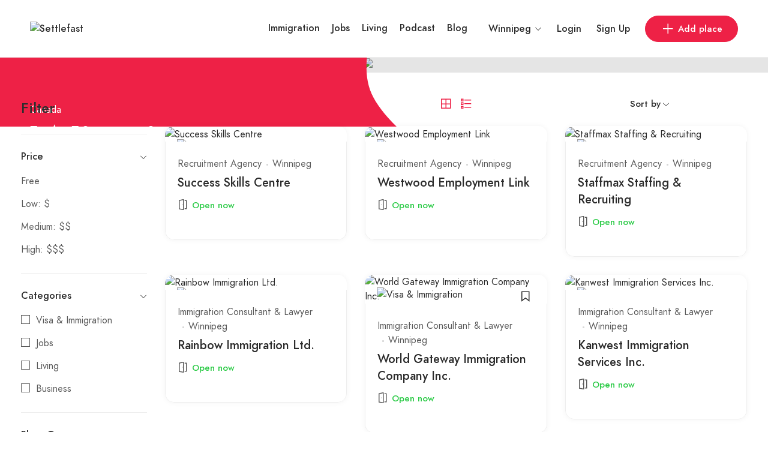

--- FILE ---
content_type: text/html; charset=UTF-8
request_url: https://settlefast.ca/place-city/winnipeg/
body_size: 34425
content:
<!DOCTYPE html><html lang="en-US"><head><meta charset="UTF-8"><link rel="preconnect" href="https://fonts.gstatic.com/" crossorigin /><meta name="viewport" content="width=device-width, initial-scale=1"><link rel="profile" href="http://gmpg.org/xfn/11"><title>Winnipeg &#8211; Settlefast</title><meta name='robots' content='max-image-preview:large' /><link rel='dns-prefetch' href='//js.hs-scripts.com' /><link rel='dns-prefetch' href='//apis.google.com' /><link rel='dns-prefetch' href='//connect.facebook.net' /><link rel='dns-prefetch' href='//www.googletagmanager.com' /><link rel='dns-prefetch' href='//pagead2.googlesyndication.com' /><link rel='dns-prefetch' href='//fundingchoicesmessages.google.com' /><link rel="alternate" type="application/rss+xml" title="Settlefast &raquo; Feed" href="https://settlefast.ca/feed/" /><link rel="alternate" type="application/rss+xml" title="Settlefast &raquo; Comments Feed" href="https://settlefast.ca/comments/feed/" /><link rel="alternate" type="application/rss+xml" title="Settlefast &raquo; Winnipeg City / Town Feed" href="https://settlefast.ca/place-city/winnipeg/feed/" /> <script data-optimized="1" type="text/javascript">window._wpemojiSettings={"baseUrl":"https:\/\/s.w.org\/images\/core\/emoji\/15.0.3\/72x72\/","ext":".png","svgUrl":"https:\/\/s.w.org\/images\/core\/emoji\/15.0.3\/svg\/","svgExt":".svg","source":{"concatemoji":"https:\/\/settlefast.ca\/wp-includes\/js\/wp-emoji-release.min.js?ver=6.5"}};
/*! This file is auto-generated */
!function(i,n){var o,s,e;function c(e){try{var t={supportTests:e,timestamp:(new Date).valueOf()};sessionStorage.setItem(o,JSON.stringify(t))}catch(e){}}function p(e,t,n){e.clearRect(0,0,e.canvas.width,e.canvas.height),e.fillText(t,0,0);var t=new Uint32Array(e.getImageData(0,0,e.canvas.width,e.canvas.height).data),r=(e.clearRect(0,0,e.canvas.width,e.canvas.height),e.fillText(n,0,0),new Uint32Array(e.getImageData(0,0,e.canvas.width,e.canvas.height).data));return t.every(function(e,t){return e===r[t]})}function u(e,t,n){switch(t){case"flag":return n(e,"\ud83c\udff3\ufe0f\u200d\u26a7\ufe0f","\ud83c\udff3\ufe0f\u200b\u26a7\ufe0f")?!1:!n(e,"\ud83c\uddfa\ud83c\uddf3","\ud83c\uddfa\u200b\ud83c\uddf3")&&!n(e,"\ud83c\udff4\udb40\udc67\udb40\udc62\udb40\udc65\udb40\udc6e\udb40\udc67\udb40\udc7f","\ud83c\udff4\u200b\udb40\udc67\u200b\udb40\udc62\u200b\udb40\udc65\u200b\udb40\udc6e\u200b\udb40\udc67\u200b\udb40\udc7f");case"emoji":return!n(e,"\ud83d\udc26\u200d\u2b1b","\ud83d\udc26\u200b\u2b1b")}return!1}function f(e,t,n){var r="undefined"!=typeof WorkerGlobalScope&&self instanceof WorkerGlobalScope?new OffscreenCanvas(300,150):i.createElement("canvas"),a=r.getContext("2d",{willReadFrequently:!0}),o=(a.textBaseline="top",a.font="600 32px Arial",{});return e.forEach(function(e){o[e]=t(a,e,n)}),o}function t(e){var t=i.createElement("script");t.src=e,t.defer=!0,i.head.appendChild(t)}"undefined"!=typeof Promise&&(o="wpEmojiSettingsSupports",s=["flag","emoji"],n.supports={everything:!0,everythingExceptFlag:!0},e=new Promise(function(e){i.addEventListener("DOMContentLoaded",e,{once:!0})}),new Promise(function(t){var n=function(){try{var e=JSON.parse(sessionStorage.getItem(o));if("object"==typeof e&&"number"==typeof e.timestamp&&(new Date).valueOf()<e.timestamp+604800&&"object"==typeof e.supportTests)return e.supportTests}catch(e){}return null}();if(!n){if("undefined"!=typeof Worker&&"undefined"!=typeof OffscreenCanvas&&"undefined"!=typeof URL&&URL.createObjectURL&&"undefined"!=typeof Blob)try{var e="postMessage("+f.toString()+"("+[JSON.stringify(s),u.toString(),p.toString()].join(",")+"));",r=new Blob([e],{type:"text/javascript"}),a=new Worker(URL.createObjectURL(r),{name:"wpTestEmojiSupports"});return void(a.onmessage=function(e){c(n=e.data),a.terminate(),t(n)})}catch(e){}c(n=f(s,u,p))}t(n)}).then(function(e){for(var t in e)n.supports[t]=e[t],n.supports.everything=n.supports.everything&&n.supports[t],"flag"!==t&&(n.supports.everythingExceptFlag=n.supports.everythingExceptFlag&&n.supports[t]);n.supports.everythingExceptFlag=n.supports.everythingExceptFlag&&!n.supports.flag,n.DOMReady=!1,n.readyCallback=function(){n.DOMReady=!0}}).then(function(){return e}).then(function(){var e;n.supports.everything||(n.readyCallback(),(e=n.source||{}).concatemoji?t(e.concatemoji):e.wpemoji&&e.twemoji&&(t(e.twemoji),t(e.wpemoji)))}))}((window,document),window._wpemojiSettings)</script> <script>WebFontConfig={google:{families:["Roboto:100,100italic,200,200italic,300,300italic,400,400italic,500,500italic,600,600italic,700,700italic,800,800italic,900,900italic","Roboto Slab:100,100italic,200,200italic,300,300italic,400,400italic,500,500italic,600,600italic,700,700italic,800,800italic,900,900italic&display=swap"]}};if ( typeof WebFont === "object" && typeof WebFont.load === "function" ) { WebFont.load( WebFontConfig ); }</script><script data-optimized="1" src="https://settlefast.ca/wp-content/plugins/litespeed-cache/assets/js/webfontloader.min.js"></script><link data-optimized="2" rel="stylesheet" href="https://settlefast.ca/wp-content/litespeed/css/c017f6397711d9617eae5de43bd8c0fd.css?ver=8717c" /> <script type="text/javascript" src="https://settlefast.ca/wp-includes/js/jquery/jquery.min.js?ver=3.7.1" id="jquery-core-js"></script> <script data-optimized="1" type="text/javascript" src="https://settlefast.ca/wp-content/litespeed/js/6c45fa58d42de0782e1334ad66499611.js?ver=3f17d" id="jquery-migrate-js"></script>  <script type="text/javascript" src="https://www.googletagmanager.com/gtag/js?id=GT-K8GVV7W" id="google_gtagjs-js" async></script> <script type="text/javascript" id="google_gtagjs-js-after">/*  */
window.dataLayer = window.dataLayer || [];function gtag(){dataLayer.push(arguments);}
gtag("set","linker",{"domains":["settlefast.ca"]});
gtag("js", new Date());
gtag("set", "developer_id.dZTNiMT", true);
gtag("config", "GT-K8GVV7W");
 window._googlesitekit = window._googlesitekit || {}; window._googlesitekit.throttledEvents = []; window._googlesitekit.gtagEvent = (name, data) => { var key = JSON.stringify( { name, data } ); if ( !! window._googlesitekit.throttledEvents[ key ] ) { return; } window._googlesitekit.throttledEvents[ key ] = true; setTimeout( () => { delete window._googlesitekit.throttledEvents[ key ]; }, 5 ); gtag( "event", name, { ...data, event_source: "site-kit" } ); }; 
/*  */</script> <link rel="https://api.w.org/" href="https://settlefast.ca/wp-json/" /><link rel="alternate" type="application/json" href="https://settlefast.ca/wp-json/wp/v2/place-city/187" /><link rel="EditURI" type="application/rsd+xml" title="RSD" href="https://settlefast.ca/xmlrpc.php?rsd" /><meta name="generator" content="WordPress 6.5" /><meta name="generator" content="Site Kit by Google 1.155.0" />			 <script data-optimized="1" type="text/javascript">var _hsq=_hsq||[];_hsq.push(["setContentType","listing-page"])</script>  <script>(function(){var hbspt=window.hbspt=window.hbspt||{};hbspt.forms=hbspt.forms||{};hbspt._wpFormsQueue=[];hbspt.enqueueForm=function(formDef){if(hbspt.forms&&hbspt.forms.create){hbspt.forms.create(formDef)}else{hbspt._wpFormsQueue.push(formDef)}};if(!window.hbspt.forms.create){Object.defineProperty(window.hbspt.forms,'create',{configurable:!0,get:function(){return hbspt._wpCreateForm},set:function(value){hbspt._wpCreateForm=value;while(hbspt._wpFormsQueue.length){var formDef=hbspt._wpFormsQueue.shift();if(!document.currentScript){var formScriptId='leadin-forms-v2-js';hubspot.utils.currentScript=document.getElementById(formScriptId)}
hbspt._wpCreateForm.call(hbspt.forms,formDef)}},})}})()</script> <meta name="google-adsense-platform-account" content="ca-host-pub-2644536267352236"><meta name="google-adsense-platform-domain" content="sitekit.withgoogle.com"><meta name="redi-version" content="1.2.7" />
 <script type="text/javascript" async="async" src="https://pagead2.googlesyndication.com/pagead/js/adsbygoogle.js?client=ca-pub-2998640316872643&amp;host=ca-host-pub-2644536267352236" crossorigin="anonymous"></script>  <script data-optimized="1" async src="https://settlefast.ca/wp-content/litespeed/js/a5ccaa8a7bbc14e12dc5430d9f9b4742.js?ver=b4742"></script><script>(function(){function signalGooglefcPresent(){if(!window.frames.googlefcPresent){if(document.body){const iframe=document.createElement('iframe');iframe.style='width: 0; height: 0; border: none; z-index: -1000; left: -1000px; top: -1000px;';iframe.style.display='none';iframe.name='googlefcPresent';document.body.appendChild(iframe)}else{setTimeout(signalGooglefcPresent,0)}}}signalGooglefcPresent()})()</script>  <script>(function(){'use strict';function aa(a){var b=0;return function(){return b<a.length?{done:!1,value:a[b++]}:{done:!0}}}var ba=typeof Object.defineProperties=="function"?Object.defineProperty:function(a,b,c){if(a==Array.prototype||a==Object.prototype)return a;a[b]=c.value;return a};function ca(a){a=["object"==typeof globalThis&&globalThis,a,"object"==typeof window&&window,"object"==typeof self&&self,"object"==typeof global&&global];for(var b=0;b<a.length;++b){var c=a[b];if(c&&c.Math==Math)return c}throw Error("Cannot find global object");}var da=ca(this);function l(a,b){if(b)a:{var c=da;a=a.split(".");for(var d=0;d<a.length-1;d++){var e=a[d];if(!(e in c))break a;c=c[e]}a=a[a.length-1];d=c[a];b=b(d);b!=d&&b!=null&&ba(c,a,{configurable:!0,writable:!0,value:b})}}
function ea(a){return a.raw=a}function n(a){var b=typeof Symbol!="undefined"&&Symbol.iterator&&a[Symbol.iterator];if(b)return b.call(a);if(typeof a.length=="number")return{next:aa(a)};throw Error(String(a)+" is not an iterable or ArrayLike")}function fa(a){for(var b,c=[];!(b=a.next()).done;)c.push(b.value);return c}var ha=typeof Object.create=="function"?Object.create:function(a){function b(){}b.prototype=a;return new b},p;if(typeof Object.setPrototypeOf=="function")p=Object.setPrototypeOf;else{var q;a:{var ja={a:!0},ka={};try{ka.__proto__=ja;q=ka.a;break a}catch(a){}q=!1}p=q?function(a,b){a.__proto__=b;if(a.__proto__!==b)throw new TypeError(a+" is not extensible");return a}:null}var la=p;function t(a,b){a.prototype=ha(b.prototype);a.prototype.constructor=a;if(la)la(a,b);else for(var c in b)if(c!="prototype")if(Object.defineProperties){var d=Object.getOwnPropertyDescriptor(b,c);d&&Object.defineProperty(a,c,d)}else a[c]=b[c];a.A=b.prototype}function ma(){for(var a=Number(this),b=[],c=a;c<arguments.length;c++)b[c-a]=arguments[c];return b}l("Object.is",function(a){return a?a:function(b,c){return b===c?b!==0||1/b===1/c:b!==b&&c!==c}});l("Array.prototype.includes",function(a){return a?a:function(b,c){var d=this;d instanceof String&&(d=String(d));var e=d.length;c=c||0;for(c<0&&(c=Math.max(c+e,0));c<e;c++){var f=d[c];if(f===b||Object.is(f,b))return!0}return!1}});l("String.prototype.includes",function(a){return a?a:function(b,c){if(this==null)throw new TypeError("The 'this' value for String.prototype.includes must not be null or undefined");if(b instanceof RegExp)throw new TypeError("First argument to String.prototype.includes must not be a regular expression");return this.indexOf(b,c||0)!==-1}});l("Number.MAX_SAFE_INTEGER",function(){return 9007199254740991});l("Number.isFinite",function(a){return a?a:function(b){return typeof b!=="number"?!1:!isNaN(b)&&b!==Infinity&&b!==-Infinity}});l("Number.isInteger",function(a){return a?a:function(b){return Number.isFinite(b)?b===Math.floor(b):!1}});l("Number.isSafeInteger",function(a){return a?a:function(b){return Number.isInteger(b)&&Math.abs(b)<=Number.MAX_SAFE_INTEGER}});l("Math.trunc",function(a){return a?a:function(b){b=Number(b);if(isNaN(b)||b===Infinity||b===-Infinity||b===0)return b;var c=Math.floor(Math.abs(b));return b<0?-c:c}});var u=this||self;function v(a,b){a:{var c=["CLOSURE_FLAGS"];for(var d=u,e=0;e<c.length;e++)if(d=d[c[e]],d==null){c=null;break a}c=d}a=c&&c[a];return a!=null?a:b}function w(a){return a};function na(a){u.setTimeout(function(){throw a},0)};var oa=v(610401301,!1),pa=v(188588736,!0),qa=v(645172343,v(1,!0));var x,ra=u.navigator;x=ra?ra.userAgentData||null:null;function z(a){return oa?x?x.brands.some(function(b){return(b=b.brand)&&b.indexOf(a)!=-1}):!1:!1}function A(a){var b;a:{if(b=u.navigator)if(b=b.userAgent)break a;b=""}return b.indexOf(a)!=-1};function B(){return oa?!!x&&x.brands.length>0:!1}function C(){return B()?z("Chromium"):(A("Chrome")||A("CriOS"))&&!(B()?0:A("Edge"))||A("Silk")};var sa=B()?!1:A("Trident")||A("MSIE");!A("Android")||C();C();A("Safari")&&(C()||(B()?0:A("Coast"))||(B()?0:A("Opera"))||(B()?0:A("Edge"))||(B()?z("Microsoft Edge"):A("Edg/"))||B()&&z("Opera"));var ta={},D=null;var ua=typeof Uint8Array!=="undefined",va=!sa&&typeof btoa==="function";var wa;function E(){return typeof BigInt==="function"};var F=typeof Symbol==="function"&&typeof Symbol()==="symbol";function xa(a){return typeof Symbol==="function"&&typeof Symbol()==="symbol"?Symbol():a}var G=xa(),ya=xa("2ex");var za=F?function(a,b){a[G]|=b}:function(a,b){a.g!==void 0?a.g|=b:Object.defineProperties(a,{g:{value:b,configurable:!0,writable:!0,enumerable:!1}})},H=F?function(a){return a[G]|0}:function(a){return a.g|0},I=F?function(a){return a[G]}:function(a){return a.g},J=F?function(a,b){a[G]=b}:function(a,b){a.g!==void 0?a.g=b:Object.defineProperties(a,{g:{value:b,configurable:!0,writable:!0,enumerable:!1}})};function Aa(a,b){J(b,(a|0)&-14591)}function Ba(a,b){J(b,(a|34)&-14557)};var K={},Ca={};function Da(a){return!(!a||typeof a!=="object"||a.g!==Ca)}function Ea(a){return a!==null&&typeof a==="object"&&!Array.isArray(a)&&a.constructor===Object}function L(a,b,c){if(!Array.isArray(a)||a.length)return!1;var d=H(a);if(d&1)return!0;if(!(b&&(Array.isArray(b)?b.includes(c):b.has(c))))return!1;J(a,d|1);return!0};var M=0,N=0;function Fa(a){var b=a>>>0;M=b;N=(a-b)/4294967296>>>0}function Ga(a){if(a<0){Fa(-a);var b=n(Ha(M,N));a=b.next().value;b=b.next().value;M=a>>>0;N=b>>>0}else Fa(a)}function Ia(a,b){b>>>=0;a>>>=0;if(b<=2097151)var c=""+(4294967296*b+a);else E()?c=""+(BigInt(b)<<BigInt(32)|BigInt(a)):(c=(a>>>24|b<<8)&16777215,b=b>>16&65535,a=(a&16777215)+c*6777216+b*6710656,c+=b*8147497,b*=2,a>=1E7&&(c+=a/1E7>>>0,a%=1E7),c>=1E7&&(b+=c/1E7>>>0,c%=1E7),c=b+Ja(c)+Ja(a));return c}
function Ja(a){a=String(a);return"0000000".slice(a.length)+a}function Ha(a,b){b=~b;a?a=~a+1:b+=1;return[a,b]};var Ka=/^-?([1-9][0-9]*|0)(\.[0-9]+)?$/;var O;function La(a,b){O=b;a=new a(b);O=void 0;return a}
function P(a,b,c){a==null&&(a=O);O=void 0;if(a==null){var d=96;c?(a=[c],d|=512):a=[];b&&(d=d&-16760833|(b&1023)<<14)}else{if(!Array.isArray(a))throw Error("narr");d=H(a);if(d&2048)throw Error("farr");if(d&64)return a;d|=64;if(c&&(d|=512,c!==a[0]))throw Error("mid");a:{c=a;var e=c.length;if(e){var f=e-1;if(Ea(c[f])){d|=256;b=f-(+!!(d&512)-1);if(b>=1024)throw Error("pvtlmt");d=d&-16760833|(b&1023)<<14;break a}}if(b){b=Math.max(b,e-(+!!(d&512)-1));if(b>1024)throw Error("spvt");d=d&-16760833|(b&1023)<<14}}}J(a,d);return a};function Ma(a){switch(typeof a){case "number":return isFinite(a)?a:String(a);case "boolean":return a?1:0;case "object":if(a)if(Array.isArray(a)){if(L(a,void 0,0))return}else if(ua&&a!=null&&a instanceof Uint8Array){if(va){for(var b="",c=0,d=a.length-10240;c<d;)b+=String.fromCharCode.apply(null,a.subarray(c,c+=10240));b+=String.fromCharCode.apply(null,c?a.subarray(c):a);a=btoa(b)}else{b===void 0&&(b=0);if(!D){D={};c="ABCDEFGHIJKLMNOPQRSTUVWXYZabcdefghijklmnopqrstuvwxyz0123456789".split("");d=["+/=","+/","-_=","-_.","-_"];for(var e=0;e<5;e++){var f=c.concat(d[e].split(""));ta[e]=f;for(var g=0;g<f.length;g++){var h=f[g];D[h]===void 0&&(D[h]=g)}}}b=ta[b];c=Array(Math.floor(a.length/3));d=b[64]||"";for(e=f=0;f<a.length-2;f+=3){var k=a[f],m=a[f+1];h=a[f+2];g=b[k>>2];k=b[(k&3)<<4|m>>4];m=b[(m&15)<<2|h>>6];h=b[h&63];c[e++]=g+k+m+h}g=0;h=d;switch(a.length-f){case 2:g=a[f+1],h=b[(g&15)<<2]||d;case 1:a=a[f],c[e]=b[a>>2]+b[(a&3)<<4|g>>4]+h+d}a=c.join("")}return a}}return a};function Na(a,b,c){a=Array.prototype.slice.call(a);var d=a.length,e=b&256?a[d-1]:void 0;d+=e?-1:0;for(b=b&512?1:0;b<d;b++)a[b]=c(a[b]);if(e){b=a[b]={};for(var f in e)Object.prototype.hasOwnProperty.call(e,f)&&(b[f]=c(e[f]))}return a}function Oa(a,b,c,d,e){if(a!=null){if(Array.isArray(a))a=L(a,void 0,0)?void 0:e&&H(a)&2?a:Pa(a,b,c,d!==void 0,e);else if(Ea(a)){var f={},g;for(g in a)Object.prototype.hasOwnProperty.call(a,g)&&(f[g]=Oa(a[g],b,c,d,e));a=f}else a=b(a,d);return a}}
function Pa(a,b,c,d,e){var f=d||c?H(a):0;d=d?!!(f&32):void 0;a=Array.prototype.slice.call(a);for(var g=0;g<a.length;g++)a[g]=Oa(a[g],b,c,d,e);c&&c(f,a);return a}function Qa(a){return a.s===K?a.toJSON():Ma(a)};function Ra(a,b,c){c=c===void 0?Ba:c;if(a!=null){if(ua&&a instanceof Uint8Array)return b?a:new Uint8Array(a);if(Array.isArray(a)){var d=H(a);if(d&2)return a;b&&(b=d===0||!!(d&32)&&!(d&64||!(d&16)));return b?(J(a,(d|34)&-12293),a):Pa(a,Ra,d&4?Ba:c,!0,!0)}a.s===K&&(c=a.h,d=I(c),a=d&2?a:La(a.constructor,Sa(c,d,!0)));return a}}function Sa(a,b,c){var d=c||b&2?Ba:Aa,e=!!(b&32);a=Na(a,b,function(f){return Ra(f,e,d)});za(a,32|(c?2:0));return a};function Ta(a,b){a=a.h;return Ua(a,I(a),b)}function Va(a,b,c,d){b=d+(+!!(b&512)-1);if(!(b<0||b>=a.length||b>=c))return a[b]}
function Ua(a,b,c,d){if(c===-1)return null;var e=b>>14&1023||536870912;if(c>=e){if(b&256)return a[a.length-1][c]}else{var f=a.length;if(d&&b&256&&(d=a[f-1][c],d!=null)){if(Va(a,b,e,c)&&ya!=null){var g;a=(g=wa)!=null?g:wa={};g=a[ya]||0;g>=4||(a[ya]=g+1,g=Error(),g.__closure__error__context__984382||(g.__closure__error__context__984382={}),g.__closure__error__context__984382.severity="incident",na(g))}return d}return Va(a,b,e,c)}}
function Wa(a,b,c,d,e){var f=b>>14&1023||536870912;if(c>=f||e&&!qa){var g=b;if(b&256)e=a[a.length-1];else{if(d==null)return;e=a[f+(+!!(b&512)-1)]={};g|=256}e[c]=d;c<f&&(a[c+(+!!(b&512)-1)]=void 0);g!==b&&J(a,g)}else a[c+(+!!(b&512)-1)]=d,b&256&&(a=a[a.length-1],c in a&&delete a[c])}
function Xa(a,b){var c=Ya;var d=d===void 0?!1:d;var e=a.h;var f=I(e),g=Ua(e,f,b,d);if(g!=null&&typeof g==="object"&&g.s===K)c=g;else if(Array.isArray(g)){var h=H(g),k=h;k===0&&(k|=f&32);k|=f&2;k!==h&&J(g,k);c=new c(g)}else c=void 0;c!==g&&c!=null&&Wa(e,f,b,c,d);e=c;if(e==null)return e;a=a.h;f=I(a);f&2||(g=e,c=g.h,h=I(c),g=h&2?La(g.constructor,Sa(c,h,!1)):g,g!==e&&(e=g,Wa(a,f,b,e,d)));return e}function Za(a,b){a=Ta(a,b);return a==null||typeof a==="string"?a:void 0}
function $a(a,b){var c=c===void 0?0:c;a=Ta(a,b);if(a!=null)if(b=typeof a,b==="number"?Number.isFinite(a):b!=="string"?0:Ka.test(a))if(typeof a==="number"){if(a=Math.trunc(a),!Number.isSafeInteger(a)){Ga(a);b=M;var d=N;if(a=d&2147483648)b=~b+1>>>0,d=~d>>>0,b==0&&(d=d+1>>>0);b=d*4294967296+(b>>>0);a=a?-b:b}}else if(b=Math.trunc(Number(a)),Number.isSafeInteger(b))a=String(b);else{if(b=a.indexOf("."),b!==-1&&(a=a.substring(0,b)),!(a[0]==="-"?a.length<20||a.length===20&&Number(a.substring(0,7))>-922337:a.length<19||a.length===19&&Number(a.substring(0,6))<922337)){if(a.length<16)Ga(Number(a));else if(E())a=BigInt(a),M=Number(a&BigInt(4294967295))>>>0,N=Number(a>>BigInt(32)&BigInt(4294967295));else{b=+(a[0]==="-");N=M=0;d=a.length;for(var e=b,f=(d-b)%6+b;f<=d;e=f,f+=6)e=Number(a.slice(e,f)),N*=1E6,M=M*1E6+e,M>=4294967296&&(N+=Math.trunc(M/4294967296),N>>>=0,M>>>=0);b&&(b=n(Ha(M,N)),a=b.next().value,b=b.next().value,M=a,N=b)}a=M;b=N;b&2147483648?E()?a=""+(BigInt(b|0)<<BigInt(32)|BigInt(a>>>0)):(b=n(Ha(a,b)),a=b.next().value,b=b.next().value,a="-"+Ia(a,b)):a=Ia(a,b)}}else a=void 0;return a!=null?a:c}function R(a,b){var c=c===void 0?"":c;a=Za(a,b);return a!=null?a:c};var S;function T(a,b,c){this.h=P(a,b,c)}T.prototype.toJSON=function(){return ab(this)};T.prototype.s=K;T.prototype.toString=function(){try{return S=!0,ab(this).toString()}finally{S=!1}};function ab(a){var b=S?a.h:Pa(a.h,Qa,void 0,void 0,!1);var c=!S;var d=pa?void 0:a.constructor.v;var e=I(c?a.h:b);if(a=b.length){var f=b[a-1],g=Ea(f);g?a--:f=void 0;e=+!!(e&512)-1;var h=b;if(g){b:{var k=f;var m={};g=!1;if(k)for(var r in k)if(Object.prototype.hasOwnProperty.call(k,r))if(isNaN(+r))m[r]=k[r];else{var y=k[r];Array.isArray(y)&&(L(y,d,+r)||Da(y)&&y.size===0)&&(y=null);y==null&&(g=!0);y!=null&&(m[r]=y)}if(g){for(var Q in m)break b;m=null}else m=k}k=m==null?f!=null:m!==f}for(var ia;a>0;a--){Q=a-1;r=h[Q];Q-=e;if(!(r==null||L(r,d,Q)||Da(r)&&r.size===0))break;ia=!0}if(h!==b||k||ia){if(!c)h=Array.prototype.slice.call(h,0,a);else if(ia||k||m)h.length=a;m&&h.push(m)}b=h}return b};function bb(a){return function(b){if(b==null||b=="")b=new a;else{b=JSON.parse(b);if(!Array.isArray(b))throw Error("dnarr");za(b,32);b=La(a,b)}return b}};function cb(a){this.h=P(a)}t(cb,T);var db=bb(cb);var U;function V(a){this.g=a}V.prototype.toString=function(){return this.g+""};var eb={};function fb(a){if(U===void 0){var b=null;var c=u.trustedTypes;if(c&&c.createPolicy){try{b=c.createPolicy("goog#html",{createHTML:w,createScript:w,createScriptURL:w})}catch(d){u.console&&u.console.error(d.message)}U=b}else U=b}a=(b=U)?b.createScriptURL(a):a;return new V(a,eb)};function gb(a){var b=ma.apply(1,arguments);if(b.length===0)return fb(a[0]);for(var c=a[0],d=0;d<b.length;d++)c+=encodeURIComponent(b[d])+a[d+1];return fb(c)};function hb(a,b){a.src=b instanceof V&&b.constructor===V?b.g:"type_error:TrustedResourceUrl";var c,d;(c=(b=(d=(c=(a.ownerDocument&&a.ownerDocument.defaultView||window).document).querySelector)==null?void 0:d.call(c,"script[nonce]"))?b.nonce||b.getAttribute("nonce")||"":"")&&a.setAttribute("nonce",c)};function ib(){return Math.floor(Math.random()*2147483648).toString(36)+Math.abs(Math.floor(Math.random()*2147483648)^Date.now()).toString(36)};function jb(a,b){b=String(b);a.contentType==="application/xhtml+xml"&&(b=b.toLowerCase());return a.createElement(b)}function kb(a){this.g=a||u.document||document};function lb(a){a=a===void 0?document:a;return a.createElement("script")};function mb(a,b,c,d,e,f){try{var g=a.g,h=lb(g);h.async=!0;hb(h,b);g.head.appendChild(h);h.addEventListener("load",function(){e();d&&g.head.removeChild(h)});h.addEventListener("error",function(){c>0?mb(a,b,c-1,d,e,f):(d&&g.head.removeChild(h),f())})}catch(k){f()}};var nb=u.atob("aHR0cHM6Ly93d3cuZ3N0YXRpYy5jb20vaW1hZ2VzL2ljb25zL21hdGVyaWFsL3N5c3RlbS8xeC93YXJuaW5nX2FtYmVyXzI0ZHAucG5n"),ob=u.atob("WW91IGFyZSBzZWVpbmcgdGhpcyBtZXNzYWdlIGJlY2F1c2UgYWQgb3Igc2NyaXB0IGJsb2NraW5nIHNvZnR3YXJlIGlzIGludGVyZmVyaW5nIHdpdGggdGhpcyBwYWdlLg=="),pb=u.atob("RGlzYWJsZSBhbnkgYWQgb3Igc2NyaXB0IGJsb2NraW5nIHNvZnR3YXJlLCB0aGVuIHJlbG9hZCB0aGlzIHBhZ2Uu");function qb(a,b,c){this.i=a;this.u=b;this.o=c;this.g=null;this.j=[];this.m=!1;this.l=new kb(this.i)}
function rb(a){if(a.i.body&&!a.m){var b=function(){sb(a);u.setTimeout(function(){tb(a,3)},50)};mb(a.l,a.u,2,!0,function(){u[a.o]||b()},b);a.m=!0}}
function sb(a){for(var b=W(1,5),c=0;c<b;c++){var d=X(a);a.i.body.appendChild(d);a.j.push(d)}b=X(a);b.style.bottom="0";b.style.left="0";b.style.position="fixed";b.style.width=W(100,110).toString()+"%";b.style.zIndex=W(2147483544,2147483644).toString();b.style.backgroundColor=ub(249,259,242,252,219,229);b.style.boxShadow="0 0 12px #888";b.style.color=ub(0,10,0,10,0,10);b.style.display="flex";b.style.justifyContent="center";b.style.fontFamily="Roboto, Arial";c=X(a);c.style.width=W(80,85).toString()+"%";c.style.maxWidth=W(750,775).toString()+"px";c.style.margin="24px";c.style.display="flex";c.style.alignItems="flex-start";c.style.justifyContent="center";d=jb(a.l.g,"IMG");d.className=ib();d.src=nb;d.alt="Warning icon";d.style.height="24px";d.style.width="24px";d.style.paddingRight="16px";var e=X(a),f=X(a);f.style.fontWeight="bold";f.textContent=ob;var g=X(a);g.textContent=pb;Y(a,e,f);Y(a,e,g);Y(a,c,d);Y(a,c,e);Y(a,b,c);a.g=b;a.i.body.appendChild(a.g);b=W(1,5);for(c=0;c<b;c++)d=X(a),a.i.body.appendChild(d),a.j.push(d)}function Y(a,b,c){for(var d=W(1,5),e=0;e<d;e++){var f=X(a);b.appendChild(f)}b.appendChild(c);c=W(1,5);for(d=0;d<c;d++)e=X(a),b.appendChild(e)}function W(a,b){return Math.floor(a+Math.random()*(b-a))}function ub(a,b,c,d,e,f){return"rgb("+W(Math.max(a,0),Math.min(b,255)).toString()+","+W(Math.max(c,0),Math.min(d,255)).toString()+","+W(Math.max(e,0),Math.min(f,255)).toString()+")"}function X(a){a=jb(a.l.g,"DIV");a.className=ib();return a}
function tb(a,b){b<=0||a.g!=null&&a.g.offsetHeight!==0&&a.g.offsetWidth!==0||(vb(a),sb(a),u.setTimeout(function(){tb(a,b-1)},50))}function vb(a){for(var b=n(a.j),c=b.next();!c.done;c=b.next())(c=c.value)&&c.parentNode&&c.parentNode.removeChild(c);a.j=[];(b=a.g)&&b.parentNode&&b.parentNode.removeChild(b);a.g=null};function wb(a,b,c,d,e){function f(k){document.body?g(document.body):k>0?u.setTimeout(function(){f(k-1)},e):b()}function g(k){k.appendChild(h);u.setTimeout(function(){h?(h.offsetHeight!==0&&h.offsetWidth!==0?b():a(),h.parentNode&&h.parentNode.removeChild(h)):a()},d)}var h=xb(c);f(3)}function xb(a){var b=document.createElement("div");b.className=a;b.style.width="1px";b.style.height="1px";b.style.position="absolute";b.style.left="-10000px";b.style.top="-10000px";b.style.zIndex="-10000";return b};function Ya(a){this.h=P(a)}t(Ya,T);function yb(a){this.h=P(a)}t(yb,T);var zb=bb(yb);function Ab(a){if(!a)return null;a=Za(a,4);var b;a===null||a===void 0?b=null:b=fb(a);return b};var Bb=ea([""]),Cb=ea([""]);function Db(a,b){this.m=a;this.o=new kb(a.document);this.g=b;this.j=R(this.g,1);this.u=Ab(Xa(this.g,2))||gb(Bb);this.i=!1;b=Ab(Xa(this.g,13))||gb(Cb);this.l=new qb(a.document,b,R(this.g,12))}Db.prototype.start=function(){Eb(this)};function Eb(a){Fb(a);mb(a.o,a.u,3,!1,function(){a:{var b=a.j;var c=u.btoa(b);if(c=u[c]){try{var d=db(u.atob(c))}catch(e){b=!1;break a}b=b===Za(d,1)}else b=!1}b?Z(a,R(a.g,14)):(Z(a,R(a.g,8)),rb(a.l))},function(){wb(function(){Z(a,R(a.g,7));rb(a.l)},function(){return Z(a,R(a.g,6))},R(a.g,9),$a(a.g,10),$a(a.g,11))})}function Z(a,b){a.i||(a.i=!0,a=new a.m.XMLHttpRequest,a.open("GET",b,!0),a.send())}function Fb(a){var b=u.btoa(a.j);a.m[b]&&Z(a,R(a.g,5))};(function(a,b){u[a]=function(){var c=ma.apply(0,arguments);u[a]=function(){};b.call.apply(b,[null].concat(c instanceof Array?c:fa(n(c))))}})("__h82AlnkH6D91__",function(a){typeof window.atob==="function"&&(new Db(window,zb(window.atob(a)))).start()})}).call(this);window.__h82AlnkH6D91__("[base64]/[base64]/[base64]/[base64]")</script> <link rel="icon" href="https://settlefast.ca/wp-content/uploads/2025/06/cropped-settlefast-logo-32x32.jpeg" sizes="32x32" /><link rel="icon" href="https://settlefast.ca/wp-content/uploads/2025/06/cropped-settlefast-logo-192x192.jpeg" sizes="192x192" /><link rel="apple-touch-icon" href="https://settlefast.ca/wp-content/uploads/2025/06/cropped-settlefast-logo-180x180.jpeg" /><meta name="msapplication-TileImage" content="https://settlefast.ca/wp-content/uploads/2025/06/cropped-settlefast-logo-270x270.jpeg" /></head><body class="archive tax-place-city term-winnipeg term-187 elementor-default" ><div id="wrapper" class="fullwidth"><header class="site-header "><div class="container-fluid"><div class="row"><div class="col-3"><div class="left-header"><div class="d-block d-xl-none"><div class="mb-menu canvas-menu canvas-left">
<a href="#" class="icon-menu">
<i class="la la-bars"></i>
</a><div class="bg-overlay"></div><div class="site-menu area-menu mobile-menu default-menu"><div class="inner-menu custom-scrollbar"><a href="#" class="btn-close">
<i class="la la-times"></i>
</a><div class="top-mb-menu"><div class="account logged-out">
<a href="#popup-form" class="btn-login">Login</a>
<a href="#popup-form" class="btn-register">Sign Up</a></div></div><div class="mb-destinations"><div class="dropdown-categories dropdown-select"><div class="entry-show">
<span>Winnipeg</span>
<i class="la la-angle-down"></i></div><ul class="entry-select custom-scrollbar"><li class=""><a href="https://settlefast.ca/place-city/abbotsford/">Abbotsford</a></li><li class=""><a href="https://settlefast.ca/place-city/brampton/">Brampton</a></li><li class=""><a href="https://settlefast.ca/place-city/calgary/">Calgary</a></li><li class=""><a href="https://settlefast.ca/place-city/edmonton/">Edmonton</a></li><li class=""><a href="https://settlefast.ca/place-city/halifax/">Halifax</a></li><li class=""><a href="https://settlefast.ca/place-city/mississauga/">Mississauga</a></li><li class=""><a href="https://settlefast.ca/place-city/montreal/">Montreal</a></li><li class=""><a href="https://settlefast.ca/place-city/regina/">Regina</a></li><li class=""><a href="https://settlefast.ca/place-city/saskatoon/">Saskatoon</a></li><li class=""><a href="https://settlefast.ca/place-city/surrey/">Surrey</a></li><li class=""><a href="https://settlefast.ca/place-city/toronto/">Toronto</a></li><li class=""><a href="https://settlefast.ca/place-city/vancouver/">Vancouver</a></li><li class="active"><a href="https://settlefast.ca/place-city/winnipeg/">Winnipeg</a></li></ul></div></div><ul id="menu-settlefast-mobile-menu" class="menu"><li id="menu-item-5263" class="menu-item menu-item-type-post_type menu-item-object-page menu-item-5263"><a href="https://settlefast.ca/services/">Services</a></li><li id="menu-item-5756" class="menu-item menu-item-type-post_type menu-item-object-page menu-item-5756"><a href="https://settlefast.ca/thenewjourney/">The New Journey</a></li><li id="menu-item-5264" class="menu-item menu-item-type-custom menu-item-object-custom menu-item-has-children menu-item-5264"><a href="#">Marketplace</a><ul class="sub-menu"><li id="menu-item-4699" class="menu-item menu-item-type-custom menu-item-object-custom menu-item-4699"><a href="http://settlefast.ca/?s=&#038;post_type=place&#038;category=visa">Immigration</a></li><li id="menu-item-4700" class="menu-item menu-item-type-custom menu-item-object-custom menu-item-4700"><a href="http://settlefast.ca/?s=&#038;post_type=place&#038;category=jobs">Jobs</a></li><li id="menu-item-4701" class="menu-item menu-item-type-custom menu-item-object-custom menu-item-4701"><a href="http://settlefast.ca/?s=&#038;post_type=place&#038;category=living">Living</a></li></ul></li><li id="menu-item-5739" class="menu-item menu-item-type-post_type menu-item-object-page current_page_parent menu-item-5739"><a href="https://settlefast.ca/blog/">Blog</a></li><li id="menu-item-2722" class="menu-item menu-item-type-post_type menu-item-object-page menu-item-2722"><a href="https://settlefast.ca/about-us/">About Us</a></li><li id="menu-item-2723" class="menu-item menu-item-type-post_type menu-item-object-page menu-item-has-children menu-item-2723"><a href="https://settlefast.ca/contact/">Contact Us</a><ul class="sub-menu"><li id="menu-item-5262" class="menu-item menu-item-type-post_type menu-item-object-page menu-item-5262"><a href="https://settlefast.ca/book-a-consultation/">Book A Consultation</a></li><li id="menu-item-4787" class="menu-item menu-item-type-post_type menu-item-object-page menu-item-4787"><a href="https://settlefast.ca/evaluation-form/">Free Assessment</a></li></ul></li></ul><div class="add-place golo-button">
<a href="https://settlefast.ca/new-listing/">
<i class="la la-plus"></i>
Add place					</a></div></div></div></div></div><div class="site-logo"><a href="https://settlefast.ca/" title="Settlefast"><img data-lazyloaded="1" src="[data-uri]" width="800" height="200" data-src="http://settlefast.ca/wp-content/uploads/2020/08/settlefast-logo.png" data-retina="http://settlefast.ca/wp-content/uploads/2020/08/settlefast-logo.png" alt="Settlefast"><noscript><img width="800" height="200" src="http://settlefast.ca/wp-content/uploads/2020/08/settlefast-logo.png" data-retina="http://settlefast.ca/wp-content/uploads/2020/08/settlefast-logo.png" alt="Settlefast"></noscript></a></div><div class="d-none d-xl-block"></div></div></div><div class="col-9"><div class="right-header"><div class="d-none d-xl-block"><div class="site-menu main-menu desktop-menu default-menu"><ul id="menu-settlefast-menu" class="menu"><li id="menu-item-4663" class="menu-item menu-item-type-custom menu-item-object-custom menu-item-4663"><a href="http://settlefast.ca/?s=&#038;post_type=place&#038;category=visa">Immigration</a></li><li id="menu-item-4675" class="menu-item menu-item-type-custom menu-item-object-custom menu-item-4675"><a href="http://settlefast.ca/?s=&#038;post_type=place&#038;category=jobs">Jobs</a></li><li id="menu-item-4676" class="menu-item menu-item-type-custom menu-item-object-custom menu-item-4676"><a href="http://settlefast.ca/?s=&#038;post_type=place&#038;category=living">Living</a></li><li id="menu-item-5758" class="menu-item menu-item-type-post_type menu-item-object-page menu-item-5758"><a href="https://settlefast.ca/thenewjourney/">Podcast</a></li><li id="menu-item-5738" class="menu-item menu-item-type-post_type menu-item-object-page current_page_parent menu-item-5738"><a href="https://settlefast.ca/blog/">Blog</a></li></ul></div></div><div class="d-none d-xl-block"><div class="dropdown-categories dropdown-select"><div class="entry-show">
<span>Winnipeg</span>
<i class="la la-angle-down"></i></div><ul class="entry-select custom-scrollbar"><li class=""><a href="https://settlefast.ca/place-city/abbotsford/">Abbotsford</a></li><li class=""><a href="https://settlefast.ca/place-city/brampton/">Brampton</a></li><li class=""><a href="https://settlefast.ca/place-city/calgary/">Calgary</a></li><li class=""><a href="https://settlefast.ca/place-city/edmonton/">Edmonton</a></li><li class=""><a href="https://settlefast.ca/place-city/halifax/">Halifax</a></li><li class=""><a href="https://settlefast.ca/place-city/mississauga/">Mississauga</a></li><li class=""><a href="https://settlefast.ca/place-city/montreal/">Montreal</a></li><li class=""><a href="https://settlefast.ca/place-city/regina/">Regina</a></li><li class=""><a href="https://settlefast.ca/place-city/saskatoon/">Saskatoon</a></li><li class=""><a href="https://settlefast.ca/place-city/surrey/">Surrey</a></li><li class=""><a href="https://settlefast.ca/place-city/toronto/">Toronto</a></li><li class=""><a href="https://settlefast.ca/place-city/vancouver/">Vancouver</a></li><li class="active"><a href="https://settlefast.ca/place-city/winnipeg/">Winnipeg</a></li></ul></div></div><div class="d-none d-xl-block"><div class="account logged-out">
<a href="#popup-form" class="btn-login">Login</a>
<a href="#popup-form" class="btn-register">Sign Up</a></div></div><div class="d-xl-none"></div><div class="d-none d-xl-block"><div class="add-place golo-button">
<a href="https://settlefast.ca/new-listing/">
<i class="la la-plus"></i>
Add place					</a></div></div></div></div></div></div></header><div id="content" class="site-content"><div class="archive-layout archive-city layout-column "><div class="golo-page-title page-title-city layout-01 layout-column block-left"><div class="entry-page-title"><div class="entry-image">
<img data-lazyloaded="1" src="[data-uri]" width="1280" height="634" data-src="http://settlefast.ca/wp-content/uploads/2020/08/winnipeg-banner.jpg" alt="Winnipeg" title="Winnipeg"><noscript><img width="1280" height="634" src="http://settlefast.ca/wp-content/uploads/2020/08/winnipeg-banner.jpg" alt="Winnipeg" title="Winnipeg"></noscript><div class="intro">
<a class="entry-country" href="https://settlefast.ca/country/?id=CA">Canada</a><h1 class="entry-title">Winnipeg</h1><p>Slurpee Capital of the World</p></div></div><div class="entry-detail"><div class="intro">
<a class="entry-country" href="https://settlefast.ca/country/?id=CA">Canada</a><h1 class="entry-title">Winnipeg</h1><p>Slurpee Capital of the World</p></div><ul class="info"><li>
<strong>CURRENCY</strong>
<span>
<i class="la la-money-bill-wave large"></i>
<i>CAD</i>
</span></li><li>
<strong>LANGUAGE</strong>
<span>
<i class="la la-language large"></i>
<i>English</i>
</span></li><li>
<strong>BEST TIME TO VISIT</strong>
<span>
<i class="la la-calendar large"></i>
<i>Anytime</i>
</span></li></ul><div class="after-image">
<svg version="1.1" id="Layer_1" xmlns="http://www.w3.org/2000/svg" xmlns:xlink="http://www.w3.org/1999/xlink" x="0px" y="0px"
viewBox="0 0 198 400" style="enable-background:new 0 0 198 400;" xml:space="preserve">
<g>
<g transform="translate(-606.000000, -80.000000)">
<g transform="translate(0.000000, 80.000000)">
<g transform="translate(606.000000, 0.000000)">
<g>
<path id="path-1_1_" class="st0" d="M0,0h26.3c-7.8,82.8,1.3,152.6,27.4,210.2S127.9,331.1,198,400H0V1V0z"/>
</g>
</g>
</g>
</g>
</g>
</svg></div></div></div></div><div class="inner-content no-map"><div class="col-left"><div class="archive-filter block-heading category-heading filter-dropdown filter-dropdown"><div class="bg-overlay"></div><div class="inner-filter custom-scrollbar"><div class="top-heading"><div class="golo-nav-filter"><div class="golo-clear-filter">
<i class="fal fa-sync"></i>
<span>Clear All</span></div><div class="golo-filter-toggle">
<span>Filter</span>
<i class="las la-angle-down"></i></div></div></div><div class="golo-menu-filter"><div class="row"><div class="filter-price col col-xl-2 col-lg-4 col-md-4 col-sm-4 col-xs-4"><div class="entry-filter"><h4>Price</h4><ul class="price filter-control custom-scrollbar"><li><a href="#" data-price="free">Free</a></li><li><a href="#" data-price="1">Low: $</a></li><li><a href="#" data-price="2">Medium: $$</a></li><li><a href="#" data-price="3">High: $$$</a></li></ul></div></div><div class="filter-categories col col-xl-2 col-lg-4 col-md-4 col-sm-4 col-xs-4"><div class="entry-filter"><h4>Categories</h4><ul class="categories filter-control custom-scrollbar"><li>
<input type="checkbox" id="golo_visa" class="custom-checkbox input-control" name="categories" value="146"  />
<label for="golo_visa">Visa &amp; Immigration</label></li><li>
<input type="checkbox" id="golo_jobs" class="custom-checkbox input-control" name="categories" value="165"  />
<label for="golo_jobs">Jobs</label></li><li>
<input type="checkbox" id="golo_living" class="custom-checkbox input-control" name="categories" value="168"  />
<label for="golo_living">Living</label></li><li>
<input type="checkbox" id="golo_business" class="custom-checkbox input-control" name="categories" value="175"  />
<label for="golo_business">Business</label></li></ul></div></div><div class="filter-type col col-xl-2 col-lg-4 col-md-4 col-sm-4 col-xs-4"><div class="entry-filter"><h4>Place Type</h4><ul class="type filter-control custom-scrollbar"><li>
<input type="checkbox" id="golo_consultant" class="custom-checkbox input-control" name="types" value="131" />
<label for="golo_consultant">Immigration Consultant &amp; Lawyer</label></li><li>
<input type="checkbox" id="golo_recruiter" class="custom-checkbox input-control" name="types" value="135" />
<label for="golo_recruiter">Recruitment Agency</label></li><li>
<input type="checkbox" id="golo_property-management" class="custom-checkbox input-control" name="types" value="151" />
<label for="golo_property-management">Property Management</label></li><li>
<input type="checkbox" id="golo_service-provider" class="custom-checkbox input-control" name="types" value="156" />
<label for="golo_service-provider">Newcomer Service Provider</label></li><li>
<input type="checkbox" id="golo_realtor" class="custom-checkbox input-control" name="types" value="157" />
<label for="golo_realtor">Realtor</label></li><li>
<input type="checkbox" id="golo_community" class="custom-checkbox input-control" name="types" value="163" />
<label for="golo_community">Community Organization</label></li><li>
<input type="checkbox" id="golo_internet-tv" class="custom-checkbox input-control" name="types" value="167" />
<label for="golo_internet-tv">Internet &amp; TV</label></li><li>
<input type="checkbox" id="golo_automobile" class="custom-checkbox input-control" name="types" value="199" />
<label for="golo_automobile">Automobile</label></li></ul></div></div><div class="filter-amenities col col-xl-2 col-lg-4 col-md-4 col-sm-4 col-xs-4"><div class="entry-filter"><h4>Amenities</h4><ul class="amenities filter-control custom-scrollbar"><li>
<input type="checkbox" id="golo_languages" class="custom-checkbox input-control" name="amenities" value="132" />
<label for="golo_languages">Punjabi/Hindi/Urdu/Tagalog/Arabic</label></li><li>
<input type="checkbox" id="golo_credit-cards" class="custom-checkbox input-control" name="amenities" value="144" />
<label for="golo_credit-cards">Credit cards</label></li></ul></div></div></div></div></div></div>
<input type="hidden" name="current_term" value="winnipeg">
<input type="hidden" name="type_term" value="place-city">
<input type="hidden" name="title" value="">
<input type="hidden" name="location" value=""><div id="primary"><main id="main" class="site-main" role="main"><div class="top-area"><div class="entry-left">
<span class="result-count">
<span class="count">6</span> Results                    </span></div><div class="entry-center place-layout">
<a class="active" href="#" data-layout="layout-02"><i class="las la-border-all icon-large"></i></a>
<a class="" href="#" data-layout="layout-list"><i class="las la-list icon-large"></i></a></div><div class="entry-right"><div class="entry-filter"><div class="btn-canvas-filter hidden-lg-up">
<a href="#">Filter</a>
<i class="las la-filter"></i></div>
<select name="sort_by" class="sort-by filter-control nice-select right"><option value="">Sort by</option><option value="newest">Newest</option><option value="rating">Average rating</option><option value="featured">Featured</option>
</select></div></div></div><div class="area-places grid columns-3 columns-lg-2 columns-md-1 columns-sm-2 columns-xs-1"><div class="place-item skeleton-loading layout-02 place-4551"><div class="place-inner"><div class="place-thumb">
<a class="entry-thumb" href="https://settlefast.ca/place/success-skills-centre/"><img data-lazyloaded="1" src="[data-uri]" width="540" height="480" data-src="https://settlefast.ca/wp-content/uploads/2020/08/success-skill-center-logo-540x480.jpg" alt="Success Skills Centre" title="Success Skills Centre"><noscript><img width="540" height="480" src="https://settlefast.ca/wp-content/uploads/2020/08/success-skill-center-logo-540x480.jpg" alt="Success Skills Centre" title="Success Skills Centre"></noscript></a><div class="logged-out">
<a href="#popup-form" class="btn-login golo-add-to-wishlist btn-add-to-wishlist " data-place-id="4551">
<span class="icon-heart">
<i class="la la-bookmark large"></i>
</span>
</a></div>
<a class="entry-category" href="https://settlefast.ca/place-categories/jobs/?city=winnipeg">
<img data-lazyloaded="1" src="[data-uri]" width="120" height="120" data-src="http://settlefast.ca/wp-content/uploads/2020/08/icon_see_settlefast.png" alt="Jobs"><noscript><img data-lazyloaded="1" src="[data-uri]" width="120" height="120" data-src="http://settlefast.ca/wp-content/uploads/2020/08/icon_see_settlefast.png" alt="Jobs"><noscript><img data-lazyloaded="1" src="[data-uri]" width="120" height="120" data-src="http://settlefast.ca/wp-content/uploads/2020/08/icon_see_settlefast.png" alt="Jobs"><noscript><img data-lazyloaded="1" src="[data-uri]" width="120" height="120" data-src="http://settlefast.ca/wp-content/uploads/2020/08/icon_see_settlefast.png" alt="Jobs"><noscript><img width="120" height="120" src="http://settlefast.ca/wp-content/uploads/2020/08/icon_see_settlefast.png" alt="Jobs"></noscript></noscript></noscript></noscript>
</a></div><div class="entry-detail"><div class="entry-head"><div class="place-term"><div class="place-type list-item">
<span>Recruitment Agency</span></div><div class="place-city">
<a href="https://settlefast.ca/place-city/winnipeg/">Winnipeg</a></div></div><h3 class="place-title"><a href="https://settlefast.ca/place/success-skills-centre/">Success Skills Centre</a></h3><div class="place-status open"><i class="las la-door-open icon-large"></i> Open now</div></div><div class="entry-bottom"><div class="place-preview">
<span class="no-reviews">
(no reviews)                    </span></div></div></div></div></div><div class="place-item skeleton-loading layout-02 place-4548"><div class="place-inner"><div class="place-thumb">
<a class="entry-thumb" href="https://settlefast.ca/place/westwood-employment-link/"><img data-lazyloaded="1" src="[data-uri]" width="540" height="480" data-src="https://settlefast.ca/wp-content/uploads/2020/08/westwood-winnipeg-540x480.jpg" alt="Westwood Employment Link" title="Westwood Employment Link"><noscript><img width="540" height="480" src="https://settlefast.ca/wp-content/uploads/2020/08/westwood-winnipeg-540x480.jpg" alt="Westwood Employment Link" title="Westwood Employment Link"></noscript></a><div class="logged-out">
<a href="#popup-form" class="btn-login golo-add-to-wishlist btn-add-to-wishlist " data-place-id="4548">
<span class="icon-heart">
<i class="la la-bookmark large"></i>
</span>
</a></div>
<a class="entry-category" href="https://settlefast.ca/place-categories/jobs/?city=winnipeg">
<img data-lazyloaded="1" src="[data-uri]" width="120" height="120" data-src="http://settlefast.ca/wp-content/uploads/2020/08/icon_see_settlefast.png" alt="Jobs"><noscript><img data-lazyloaded="1" src="[data-uri]" width="120" height="120" data-src="http://settlefast.ca/wp-content/uploads/2020/08/icon_see_settlefast.png" alt="Jobs"><noscript><img data-lazyloaded="1" src="[data-uri]" width="120" height="120" data-src="http://settlefast.ca/wp-content/uploads/2020/08/icon_see_settlefast.png" alt="Jobs"><noscript><img data-lazyloaded="1" src="[data-uri]" width="120" height="120" data-src="http://settlefast.ca/wp-content/uploads/2020/08/icon_see_settlefast.png" alt="Jobs"><noscript><img width="120" height="120" src="http://settlefast.ca/wp-content/uploads/2020/08/icon_see_settlefast.png" alt="Jobs"></noscript></noscript></noscript></noscript>
</a></div><div class="entry-detail"><div class="entry-head"><div class="place-term"><div class="place-type list-item">
<span>Recruitment Agency</span></div><div class="place-city">
<a href="https://settlefast.ca/place-city/winnipeg/">Winnipeg</a></div></div><h3 class="place-title"><a href="https://settlefast.ca/place/westwood-employment-link/">Westwood Employment Link</a></h3><div class="place-status open"><i class="las la-door-open icon-large"></i> Open now</div></div><div class="entry-bottom"><div class="place-preview">
<span class="no-reviews">
(no reviews)                    </span></div></div></div></div></div><div class="place-item skeleton-loading layout-02 place-4542"><div class="place-inner"><div class="place-thumb">
<a class="entry-thumb" href="https://settlefast.ca/place/staffmax-staffing-recruiting/"><img data-lazyloaded="1" src="[data-uri]" width="540" height="480" data-src="https://settlefast.ca/wp-content/uploads/2020/08/staffmax-staffing-logo-540x480.jpg" alt="Staffmax Staffing &#038; Recruiting" title="Staffmax Staffing &#038; Recruiting"><noscript><img width="540" height="480" src="https://settlefast.ca/wp-content/uploads/2020/08/staffmax-staffing-logo-540x480.jpg" alt="Staffmax Staffing &#038; Recruiting" title="Staffmax Staffing &#038; Recruiting"></noscript></a><div class="logged-out">
<a href="#popup-form" class="btn-login golo-add-to-wishlist btn-add-to-wishlist " data-place-id="4542">
<span class="icon-heart">
<i class="la la-bookmark large"></i>
</span>
</a></div>
<a class="entry-category" href="https://settlefast.ca/place-categories/jobs/?city=winnipeg">
<img data-lazyloaded="1" src="[data-uri]" width="120" height="120" data-src="http://settlefast.ca/wp-content/uploads/2020/08/icon_see_settlefast.png" alt="Jobs"><noscript><img data-lazyloaded="1" src="[data-uri]" width="120" height="120" data-src="http://settlefast.ca/wp-content/uploads/2020/08/icon_see_settlefast.png" alt="Jobs"><noscript><img data-lazyloaded="1" src="[data-uri]" width="120" height="120" data-src="http://settlefast.ca/wp-content/uploads/2020/08/icon_see_settlefast.png" alt="Jobs"><noscript><img data-lazyloaded="1" src="[data-uri]" width="120" height="120" data-src="http://settlefast.ca/wp-content/uploads/2020/08/icon_see_settlefast.png" alt="Jobs"><noscript><img width="120" height="120" src="http://settlefast.ca/wp-content/uploads/2020/08/icon_see_settlefast.png" alt="Jobs"></noscript></noscript></noscript></noscript>
</a></div><div class="entry-detail"><div class="entry-head"><div class="place-term"><div class="place-type list-item">
<span>Recruitment Agency</span></div><div class="place-city">
<a href="https://settlefast.ca/place-city/winnipeg/">Winnipeg</a></div></div><h3 class="place-title"><a href="https://settlefast.ca/place/staffmax-staffing-recruiting/">Staffmax Staffing &#038; Recruiting</a></h3><div class="place-status open"><i class="las la-door-open icon-large"></i> Open now</div></div><div class="entry-bottom"><div class="place-preview">
<span class="no-reviews">
(no reviews)                    </span></div></div></div></div></div><div class="place-item skeleton-loading layout-02 place-4360"><div class="place-inner"><div class="place-thumb">
<a class="entry-thumb" href="https://settlefast.ca/place/rainbow-immigration-ltd/"><img data-lazyloaded="1" src="[data-uri]" width="540" height="480" data-src="https://settlefast.ca/wp-content/uploads/2020/08/rainbow-immigration-540x480.jpg" alt="Rainbow Immigration Ltd." title="Rainbow Immigration Ltd."><noscript><img width="540" height="480" src="https://settlefast.ca/wp-content/uploads/2020/08/rainbow-immigration-540x480.jpg" alt="Rainbow Immigration Ltd." title="Rainbow Immigration Ltd."></noscript></a><div class="logged-out">
<a href="#popup-form" class="btn-login golo-add-to-wishlist btn-add-to-wishlist " data-place-id="4360">
<span class="icon-heart">
<i class="la la-bookmark large"></i>
</span>
</a></div>
<a class="entry-category" href="https://settlefast.ca/place-categories/visa/?city=winnipeg">
<img data-lazyloaded="1" src="[data-uri]" width="120" height="120" data-src="http://settlefast.ca/wp-content/uploads/2020/08/icon_see_settlefast.png" alt="Visa &amp; Immigration"><noscript><img data-lazyloaded="1" src="[data-uri]" width="120" height="120" data-src="http://settlefast.ca/wp-content/uploads/2020/08/icon_see_settlefast.png" alt="Visa &amp; Immigration"><noscript><img data-lazyloaded="1" src="[data-uri]" width="120" height="120" data-src="http://settlefast.ca/wp-content/uploads/2020/08/icon_see_settlefast.png" alt="Visa &amp; Immigration"><noscript><img data-lazyloaded="1" src="[data-uri]" width="120" height="120" data-src="http://settlefast.ca/wp-content/uploads/2020/08/icon_see_settlefast.png" alt="Visa &amp; Immigration"><noscript><img width="120" height="120" src="http://settlefast.ca/wp-content/uploads/2020/08/icon_see_settlefast.png" alt="Visa &amp; Immigration"></noscript></noscript></noscript></noscript>
</a></div><div class="entry-detail"><div class="entry-head"><div class="place-term"><div class="place-type list-item">
<span>Immigration Consultant &amp; Lawyer</span></div><div class="place-city">
<a href="https://settlefast.ca/place-city/winnipeg/">Winnipeg</a></div></div><h3 class="place-title"><a href="https://settlefast.ca/place/rainbow-immigration-ltd/">Rainbow Immigration Ltd.</a></h3><div class="place-status open"><i class="las la-door-open icon-large"></i> Open now</div></div><div class="entry-bottom"><div class="place-preview">
<span class="no-reviews">
(no reviews)                    </span></div></div></div></div></div><div class="place-item skeleton-loading layout-02 place-4355"><div class="place-inner"><div class="place-thumb">
<a class="entry-thumb" href="https://settlefast.ca/place/world-gateway-immigration-company-inc/"><img data-lazyloaded="1" src="[data-uri]" width="540" height="480" data-src="https://settlefast.ca/wp-content/uploads/2020/08/kanwest-immigration-header-540x480.jpg" alt="World Gateway Immigration Company Inc." title="World Gateway Immigration Company Inc."><noscript><img width="540" height="480" src="https://settlefast.ca/wp-content/uploads/2020/08/kanwest-immigration-header-540x480.jpg" alt="World Gateway Immigration Company Inc." title="World Gateway Immigration Company Inc."></noscript></a><div class="logged-out">
<a href="#popup-form" class="btn-login golo-add-to-wishlist btn-add-to-wishlist " data-place-id="4355">
<span class="icon-heart">
<i class="la la-bookmark large"></i>
</span>
</a></div>
<a class="entry-category" href="https://settlefast.ca/place-categories/visa/?city=winnipeg">
<img data-lazyloaded="1" src="[data-uri]" width="120" height="120" data-src="http://settlefast.ca/wp-content/uploads/2020/08/icon_see_settlefast.png" alt="Visa &amp; Immigration"><noscript><img data-lazyloaded="1" src="[data-uri]" width="120" height="120" data-src="http://settlefast.ca/wp-content/uploads/2020/08/icon_see_settlefast.png" alt="Visa &amp; Immigration"><noscript><img data-lazyloaded="1" src="[data-uri]" width="120" height="120" data-src="http://settlefast.ca/wp-content/uploads/2020/08/icon_see_settlefast.png" alt="Visa &amp; Immigration"><noscript><img data-lazyloaded="1" src="[data-uri]" width="120" height="120" data-src="http://settlefast.ca/wp-content/uploads/2020/08/icon_see_settlefast.png" alt="Visa &amp; Immigration"><noscript><img width="120" height="120" src="http://settlefast.ca/wp-content/uploads/2020/08/icon_see_settlefast.png" alt="Visa &amp; Immigration"></noscript></noscript></noscript></noscript>
</a></div><div class="entry-detail"><div class="entry-head"><div class="place-term"><div class="place-type list-item">
<span>Immigration Consultant &amp; Lawyer</span></div><div class="place-city">
<a href="https://settlefast.ca/place-city/winnipeg/">Winnipeg</a></div></div><h3 class="place-title"><a href="https://settlefast.ca/place/world-gateway-immigration-company-inc/">World Gateway Immigration Company Inc.</a></h3><div class="place-status open"><i class="las la-door-open icon-large"></i> Open now</div></div><div class="entry-bottom"><div class="place-preview">
<span class="no-reviews">
(no reviews)                    </span></div></div></div></div></div><div class="place-item skeleton-loading layout-02 place-4348"><div class="place-inner"><div class="place-thumb">
<a class="entry-thumb" href="https://settlefast.ca/place/kanwest-immigration-services-inc/"><img data-lazyloaded="1" src="[data-uri]" width="540" height="480" data-src="https://settlefast.ca/wp-content/uploads/2020/08/kanwest-immigration-logo-540x480.jpg" alt="Kanwest Immigration Services Inc." title="Kanwest Immigration Services Inc."><noscript><img width="540" height="480" src="https://settlefast.ca/wp-content/uploads/2020/08/kanwest-immigration-logo-540x480.jpg" alt="Kanwest Immigration Services Inc." title="Kanwest Immigration Services Inc."></noscript></a><div class="logged-out">
<a href="#popup-form" class="btn-login golo-add-to-wishlist btn-add-to-wishlist " data-place-id="4348">
<span class="icon-heart">
<i class="la la-bookmark large"></i>
</span>
</a></div>
<a class="entry-category" href="https://settlefast.ca/place-categories/visa/?city=winnipeg">
<img data-lazyloaded="1" src="[data-uri]" width="120" height="120" data-src="http://settlefast.ca/wp-content/uploads/2020/08/icon_see_settlefast.png" alt="Visa &amp; Immigration"><noscript><img data-lazyloaded="1" src="[data-uri]" width="120" height="120" data-src="http://settlefast.ca/wp-content/uploads/2020/08/icon_see_settlefast.png" alt="Visa &amp; Immigration"><noscript><img data-lazyloaded="1" src="[data-uri]" width="120" height="120" data-src="http://settlefast.ca/wp-content/uploads/2020/08/icon_see_settlefast.png" alt="Visa &amp; Immigration"><noscript><img data-lazyloaded="1" src="[data-uri]" width="120" height="120" data-src="http://settlefast.ca/wp-content/uploads/2020/08/icon_see_settlefast.png" alt="Visa &amp; Immigration"><noscript><img width="120" height="120" src="http://settlefast.ca/wp-content/uploads/2020/08/icon_see_settlefast.png" alt="Visa &amp; Immigration"></noscript></noscript></noscript></noscript>
</a></div><div class="entry-detail"><div class="entry-head"><div class="place-term"><div class="place-type list-item">
<span>Immigration Consultant &amp; Lawyer</span></div><div class="place-city">
<a href="https://settlefast.ca/place-city/winnipeg/">Winnipeg</a></div></div><h3 class="place-title"><a href="https://settlefast.ca/place/kanwest-immigration-services-inc/">Kanwest Immigration Services Inc.</a></h3><div class="place-status open"><i class="las la-door-open icon-large"></i> Open now</div></div><div class="entry-bottom"><div class="place-preview">
<span class="no-reviews">
(no reviews)                    </span></div></div></div></div></div></div></main></div></div></div><div class="related-city"><div class="container"><div class="block-heading category-heading"><h3 class="entry-title">Explore Other Cities</h3></div><div class="inner-related golo-slick-carousel" data-slick='{"slidesToShow": 4, "slidesToScroll": 1, "autoplay": true, "infinite": true, "autoplaySpeed": 5000, "arrows": false, "responsive": [{ "breakpoint": 376, "settings": {"slidesToShow": 1,"variableWidth": true} },{ "breakpoint": 479, "settings": {"slidesToShow": 2} },{ "breakpoint": 600, "settings": {"slidesToShow": 2} },{ "breakpoint": 992, "settings": {"slidesToShow": 3} },{ "breakpoint": 1200, "settings": {"slidesToShow": 4} } ]}'><div class="city-item offset-item"><div class="city-inner"><div class="entry-thumb">
<a href="https://settlefast.ca/place-city/montreal/"><img data-lazyloaded="1" src="[data-uri]" width="270" height="370" data-src="https://settlefast.ca/wp-content/uploads/2020/08/montreal-feature-270x370.jpg" alt="Montreal" title="Montreal"><noscript><img width="270" height="370" src="https://settlefast.ca/wp-content/uploads/2020/08/montreal-feature-270x370.jpg" alt="Montreal" title="Montreal"></noscript></a></div><div class="entry-country"><h4><a href="https://settlefast.ca/country/?id=CA">Canada</a></h4></div><div class="entry-detail"><h3><a href="https://settlefast.ca/place-city/montreal/" title="Montreal">Montreal</a></h3>
<span>
8 places
</span></div></div></div><div class="city-item offset-item"><div class="city-inner"><div class="entry-thumb">
<a href="https://settlefast.ca/place-city/halifax/"><img data-lazyloaded="1" src="[data-uri]" width="270" height="370" data-src="https://settlefast.ca/wp-content/uploads/2020/08/halifax-feature-270x370.jpg" alt="Halifax" title="Halifax"><noscript><img width="270" height="370" src="https://settlefast.ca/wp-content/uploads/2020/08/halifax-feature-270x370.jpg" alt="Halifax" title="Halifax"></noscript></a></div><div class="entry-country"><h4><a href="https://settlefast.ca/country/?id=CA">Canada</a></h4></div><div class="entry-detail"><h3><a href="https://settlefast.ca/place-city/halifax/" title="Halifax">Halifax</a></h3>
<span>
6 places
</span></div></div></div><div class="city-item offset-item"><div class="city-inner"><div class="entry-thumb">
<a href="https://settlefast.ca/place-city/regina/"><img data-lazyloaded="1" src="[data-uri]" width="270" height="370" data-src="https://settlefast.ca/wp-content/uploads/2020/08/regina-feature-270x370.jpg" alt="Regina" title="Regina"><noscript><img width="270" height="370" src="https://settlefast.ca/wp-content/uploads/2020/08/regina-feature-270x370.jpg" alt="Regina" title="Regina"></noscript></a></div><div class="entry-country"><h4><a href="https://settlefast.ca/country/?id=CA">Canada</a></h4></div><div class="entry-detail"><h3><a href="https://settlefast.ca/place-city/regina/" title="Regina">Regina</a></h3>
<span>
7 places
</span></div></div></div><div class="city-item offset-item"><div class="city-inner"><div class="entry-thumb">
<a href="https://settlefast.ca/place-city/saskatoon/"><img data-lazyloaded="1" src="[data-uri]" width="270" height="370" data-src="https://settlefast.ca/wp-content/uploads/2020/08/saskatoon-feature-270x370.jpg" alt="Saskatoon" title="Saskatoon"><noscript><img width="270" height="370" src="https://settlefast.ca/wp-content/uploads/2020/08/saskatoon-feature-270x370.jpg" alt="Saskatoon" title="Saskatoon"></noscript></a></div><div class="entry-country"><h4><a href="https://settlefast.ca/country/?id=CA">Canada</a></h4></div><div class="entry-detail"><h3><a href="https://settlefast.ca/place-city/saskatoon/" title="Saskatoon">Saskatoon</a></h3>
<span>
7 places
</span></div></div></div></div></div></div></div></div><footer class="site-footer"><div class="inner-footer"><div class="container-fluid"><section id="elementor-library-1" class="widget widget_elementor-library"><div data-elementor-type="section" data-elementor-id="2579" class="elementor elementor-2579" data-elementor-settings="[]"><div class="elementor-inner"><div class="elementor-section-wrap"><section class="elementor-element elementor-element-8cf8a07 elementor-section-stretched elementor-section-boxed elementor-section-gap-beside-yes elementor-section-height-default elementor-section-height-default elementor-section-column-vertical-align-stretch elementor-section elementor-top-section" data-id="8cf8a07" data-element_type="section" data-settings="{&quot;stretch_section&quot;:&quot;section-stretched&quot;,&quot;background_background&quot;:&quot;classic&quot;}"><div class="elementor-container elementor-column-gap-extended"><div class="elementor-row"><div class="elementor-element elementor-element-07c4281 elementor-column elementor-col-25 elementor-top-column" data-id="07c4281" data-element_type="column"><div class="elementor-column-wrap  elementor-element-populated"><div class="elementor-widget-wrap"><div class="elementor-element elementor-element-c83537b elementor-widget__width-initial elementor-widget elementor-widget-image" data-id="c83537b" data-element_type="widget" data-widget_type="image.default"><div class="elementor-widget-container"><div class="elementor-image">
<img data-lazyloaded="1" src="[data-uri]" width="800" height="923" data-src="https://settlefast.ca/wp-content/uploads/2020/08/settlefast-footer-logo.png" class="attachment-full size-full" alt="" decoding="async" data-srcset="https://settlefast.ca/wp-content/uploads/2020/08/settlefast-footer-logo.png 800w, https://settlefast.ca/wp-content/uploads/2020/08/settlefast-footer-logo-260x300.png 260w, https://settlefast.ca/wp-content/uploads/2020/08/settlefast-footer-logo-768x886.png 768w, https://settlefast.ca/wp-content/uploads/2020/08/settlefast-footer-logo-600x692.png 600w" data-sizes="(max-width: 800px) 100vw, 800px" /><noscript><img width="800" height="923" src="https://settlefast.ca/wp-content/uploads/2020/08/settlefast-footer-logo.png" class="attachment-full size-full" alt="" decoding="async" srcset="https://settlefast.ca/wp-content/uploads/2020/08/settlefast-footer-logo.png 800w, https://settlefast.ca/wp-content/uploads/2020/08/settlefast-footer-logo-260x300.png 260w, https://settlefast.ca/wp-content/uploads/2020/08/settlefast-footer-logo-768x886.png 768w, https://settlefast.ca/wp-content/uploads/2020/08/settlefast-footer-logo-600x692.png 600w" sizes="(max-width: 800px) 100vw, 800px" /></noscript></div></div></div><div class="elementor-element elementor-element-4d82f44 elementor-widget elementor-widget-text-editor" data-id="4d82f44" data-element_type="widget" data-widget_type="text-editor.default"><div class="elementor-widget-container"><div class="elementor-text-editor elementor-clearfix"><p><span style="letter-spacing: inherit;">Join 10,000+ newcomers learning, sharing, and growing in Canada.</span></p></div></div></div><div class="elementor-element elementor-element-e6a5f89 elementor-widget elementor-widget-text-editor" data-id="e6a5f89" data-element_type="widget" data-widget_type="text-editor.default"><div class="elementor-widget-container"><div class="elementor-text-editor elementor-clearfix">Settlefast is not a law firm or immigration consultancy. We are not affiliated with or endorsed by IRCC. Immigration, visa, recruitment services are offered by independent, verified and licensed professionals under a separate agreement with service providers.</div></div></div></div></div></div><div class="elementor-element elementor-element-baef68b elementor-column elementor-col-25 elementor-top-column" data-id="baef68b" data-element_type="column"><div class="elementor-column-wrap  elementor-element-populated"><div class="elementor-widget-wrap"><div class="elementor-element elementor-element-b9bcee4 elementor-tablet-align-center elementor-mobile-align-center elementor-icon-list--layout-traditional elementor-widget elementor-widget-icon-list" data-id="b9bcee4" data-element_type="widget" data-widget_type="icon-list.default"><div class="elementor-widget-container"><ul class="elementor-icon-list-items"><li class="elementor-icon-list-item" >
<a href="#">					<span class="elementor-icon-list-text">About</span>
</a></li><li class="elementor-icon-list-item" >
<a href="https://settlefast.ca/new-listing/">					<span class="elementor-icon-list-text">List Your Business</span>
</a></li><li class="elementor-icon-list-item" >
<a href="https://settlefast.ca/thenewjourney/">					<span class="elementor-icon-list-text">Join The Community</span>
</a></li><li class="elementor-icon-list-item" >
<a href="https://settlefast.ca/terms-and-conditions/">					<span class="elementor-icon-list-text">Terms & Conditions</span>
</a></li></ul></div></div></div></div></div><div class="elementor-element elementor-element-1d5af2a elementor-column elementor-col-25 elementor-top-column" data-id="1d5af2a" data-element_type="column"><div class="elementor-column-wrap  elementor-element-populated"><div class="elementor-widget-wrap"><div class="elementor-element elementor-element-694a1c1 elementor-tablet-align-center elementor-mobile-align-center elementor-icon-list--layout-traditional elementor-widget elementor-widget-icon-list" data-id="694a1c1" data-element_type="widget" data-widget_type="icon-list.default"><div class="elementor-widget-container"><ul class="elementor-icon-list-items"><li class="elementor-icon-list-item" >
<a href="https://settlefast.ca/?s=&amp;post_type=place&amp;category=jobs">					<span class="elementor-icon-list-text">Service Providers</span>
</a></li><li class="elementor-icon-list-item" >
<a href="http://settlefast.ca/blog/">					<span class="elementor-icon-list-text">Blog</span>
</a></li><li class="elementor-icon-list-item" >
<a href="http://settlefast.ca/?s=&amp;post_type=place&amp;category=visa">					<span class="elementor-icon-list-text">Marketplace</span>
</a></li><li class="elementor-icon-list-item" >
<a href="http://settlefast.ca/privacy-policy/">					<span class="elementor-icon-list-text">Privacy</span>
</a></li></ul></div></div></div></div></div><div class="elementor-element elementor-element-700ff71 elementor-column elementor-col-25 elementor-top-column" data-id="700ff71" data-element_type="column"><div class="elementor-column-wrap  elementor-element-populated"><div class="elementor-widget-wrap"><div class="elementor-element elementor-element-b85739a elementor-widget elementor-widget-heading" data-id="b85739a" data-element_type="widget" data-widget_type="heading.default"><div class="elementor-widget-container"><h3 class="elementor-heading-title elementor-size-default">Contact Us</h3></div></div><div class="elementor-element elementor-element-4bb3864 elementor-widget elementor-widget-text-editor" data-id="4bb3864" data-element_type="widget" data-widget_type="text-editor.default"><div class="elementor-widget-container"><div class="elementor-text-editor elementor-clearfix"><p>Email: hello@settlefast.ca</p></div></div></div><div class="elementor-element elementor-element-2b60492 elementor-shape-rounded elementor-widget elementor-widget-social-icons" data-id="2b60492" data-element_type="widget" data-widget_type="social-icons.default"><div class="elementor-widget-container"><div class="elementor-social-icons-wrapper">
<a class="elementor-icon elementor-social-icon elementor-social-icon-facebook-f elementor-repeater-item-6345956" href="https://www.facebook.com/settlefast.ca/" target="_blank">
<span class="elementor-screen-only">Facebook-f</span>
<i class="fab fa-facebook-f"></i>				</a></div></div></div></div></div></div></div></div></section></div></div></div></section></div></div><div class="copyright"><div class="container"><div class="area-copyright"><div class="row"><div class="col-md-4"></div><div class="copyright-text align-center col-md-4">2025 © SettleFast Services Inc. Canada. All rights reserved.</div><div class="col-md-4 text-md-right"></div></div></div></div></div></footer></div><div class="popup popup-account" id="popup-form"><div class="bg-overlay"></div><div class="inner-popup">
<a href="#" class="btn-close">
<i class="la la-times large"></i>
</a><div class="head-popup"><div class="tabs-form">
<a class="btn-login active" href="#golo-login">Log in</a>
<a class="btn-register" href="#golo-register">Sign Up</a><div class="loading-effect"><span class="golo-dual-ring"></span></div></div></div><div class="body-popup"><form action="#" id="golo-login" class="form-account active" method="post"><div class="form-group">
<label for="ip_email" class="label-field">Account or Email</label>
<input type="text" id="ip_email" class="form-control input-field" name="email"></div><div class="form-group">
<label for="ip_password" class="label-field">Password</label>
<input type="password" id="ip_password" class="form-control input-field" name="password"></div><div class="form-group"><div class="forgot-password">
<span>Forgot your password? </span>
<a class="btn-reset-password" href="#">Reset password.</a></div></div><p class="msg">Sending login info,please wait...</p><div class="form-group">
<button type="submit" class="gl-button btn button" value="Sign in">Sign in</button></div></form><div class="golo-reset-password-wrap form-account"><div id="golo_messages_reset_password" class="golo_messages message"></div><form method="post" enctype="multipart/form-data"><div class="form-group control-username">
<input name="user_login" id="user_login" class="form-control control-icon" placeholder="Enter your username or email">
<input type="hidden" id="golo_security_reset_password" name="golo_security_reset_password" value="7d5fde2843" /><input type="hidden" name="_wp_http_referer" value="/place-city/winnipeg/" />			            <input type="hidden" name="action" id="reset_password_action" value="golo_reset_password_ajax"><p class="msg">Sending info,please wait...</p>
<button type="submit" id="golo_forgetpass" class="btn gl-button">Get new password</button></div></form>
<a class="back-to-login" href="#"><i class="las la-arrow-left"></i>Back to login</a></div><form action="#" id="golo-register" class="form-account" method="post"><div class="form-group"><div class="row"><div class="col-6"><div class="col-group">
<label for="ip_reg_firstname" class="label-field">First Name</label>
<input type="text" id="ip_reg_firstname" class="form-control input-field" name="reg_firstname"></div></div><div class="col-6"><div class="col-group">
<label for="ip_reg_lastname" class="label-field">Last Name</label>
<input type="text" id="ip_reg_lastname" class="form-control input-field" name="reg_lastname"></div></div></div></div><div class="form-group">
<label for="ip_reg_email" class="label-field">Email</label>
<input type="email" id="ip_reg_email" class="form-control input-field" name="reg_email"></div><div class="form-group">
<label for="ip_reg_password" class="label-field">Password</label>
<input type="password" id="ip_reg_password" class="form-control input-field" name="reg_password"></div><div class="form-group accept-account">
<input type="checkbox" id="ip_accept_account" class="form-control custom-checkbox" name="accept_account">
<label for="ip_accept_account">Accept the <a href="https://settlefast.ca/terms-and-conditions/">Terms</a> and <a href="https://settlefast.ca/privacy-policy/">Privacy Policy</a></label></div><p class="msg">Sending register info,please wait...</p><div class="form-group">
<button type="submit" class="gl-button btn button" value="Sign in">Sign up</button></div></form></div></div></div><div class="block-search search-form-wrapper canvas-search golo-ajax-search layout-01  ajax-search-form"><div class="bg-overlay"></div>
<a href="#" class="btn-close"><i class="la la-times"></i></a><form action="https://settlefast.ca/" method="get" class="search-form"><div class="area-search form-field"><div class="icon-search">
<i class="la la-search large"></i></div><div class="form-field input-field">
<input name="s" class="input-search" type="text" value="" placeholder="Search places, cities" autocomplete="off" />
<input type="hidden" name="post_type" class="post-type" value="place"/><div class="search-result area-result"></div><div class="golo-loading-effect"><span class="golo-dual-ring"></span></div><div class="list-categories"><ul><li>
<a class="entry-category" href="https://settlefast.ca/?s=&#038;post_type=place&#038;category=visa">
<img data-lazyloaded="1" src="[data-uri]" width="120" height="120" data-src="http://settlefast.ca/wp-content/uploads/2020/08/icon_see_settlefast.png" alt="Visa &amp; Immigration"><noscript><img data-lazyloaded="1" src="[data-uri]" width="120" height="120" data-src="http://settlefast.ca/wp-content/uploads/2020/08/icon_see_settlefast.png" alt="Visa &amp; Immigration"><noscript><img data-lazyloaded="1" src="[data-uri]" width="120" height="120" data-src="http://settlefast.ca/wp-content/uploads/2020/08/icon_see_settlefast.png" alt="Visa &amp; Immigration"><noscript><img data-lazyloaded="1" src="[data-uri]" width="120" height="120" data-src="http://settlefast.ca/wp-content/uploads/2020/08/icon_see_settlefast.png" alt="Visa &amp; Immigration"><noscript><img width="120" height="120" src="http://settlefast.ca/wp-content/uploads/2020/08/icon_see_settlefast.png" alt="Visa &amp; Immigration"></noscript></noscript></noscript></noscript>
<span>Visa &amp; Immigration</span>
</a></li><li>
<a class="entry-category" href="https://settlefast.ca/?s=&#038;post_type=place&#038;category=jobs">
<img data-lazyloaded="1" src="[data-uri]" width="120" height="120" data-src="http://settlefast.ca/wp-content/uploads/2020/08/icon_see_settlefast.png" alt="Jobs"><noscript><img data-lazyloaded="1" src="[data-uri]" width="120" height="120" data-src="http://settlefast.ca/wp-content/uploads/2020/08/icon_see_settlefast.png" alt="Jobs"><noscript><img data-lazyloaded="1" src="[data-uri]" width="120" height="120" data-src="http://settlefast.ca/wp-content/uploads/2020/08/icon_see_settlefast.png" alt="Jobs"><noscript><img data-lazyloaded="1" src="[data-uri]" width="120" height="120" data-src="http://settlefast.ca/wp-content/uploads/2020/08/icon_see_settlefast.png" alt="Jobs"><noscript><img width="120" height="120" src="http://settlefast.ca/wp-content/uploads/2020/08/icon_see_settlefast.png" alt="Jobs"></noscript></noscript></noscript></noscript>
<span>Jobs</span>
</a></li><li>
<a class="entry-category" href="https://settlefast.ca/?s=&#038;post_type=place&#038;category=living">
<img data-lazyloaded="1" src="[data-uri]" width="120" height="120" data-src="http://settlefast.ca/wp-content/uploads/2020/08/icon_see_settlefast.png" alt="Living"><noscript><img width="120" height="120" src="http://settlefast.ca/wp-content/uploads/2020/08/icon_see_settlefast.png" alt="Living"></noscript>
<span>Living</span>
</a></li><li>
<a class="entry-category" href="https://settlefast.ca/?s=&#038;post_type=place&#038;category=business">
<img src="" alt="Business">
<span>Business</span>
</a></li></ul></div></div></div></form></div> <script data-optimized="1" type="text/javascript" src="https://settlefast.ca/wp-content/litespeed/js/50c689f27384a26b511edcbf0b53ed90.js?ver=238f6" id="wp-polyfill-inert-js"></script> <script data-optimized="1" type="text/javascript" src="https://settlefast.ca/wp-content/litespeed/js/af6d0d2431170fdea7fda828d4ae73ac.js?ver=6fa9e" id="regenerator-runtime-js"></script> <script data-optimized="1" type="text/javascript" src="https://settlefast.ca/wp-content/litespeed/js/f85e064db2f053873d1f48e0cb919b40.js?ver=14865" id="wp-polyfill-js"></script> <script data-optimized="1" type="text/javascript" id="contact-form-7-js-extra">var wpcf7={"api":{"root":"https:\/\/settlefast.ca\/wp-json\/","namespace":"contact-form-7\/v1"},"cached":"1"}</script> <script data-optimized="1" type="text/javascript" src="https://settlefast.ca/wp-content/litespeed/js/f887adc070ff72a0f0c85480cc2658db.js?ver=475a3" id="contact-form-7-js"></script> <script data-optimized="1" type="text/javascript" id="leadin-script-loader-js-js-extra">var leadin_wordpress={"userRole":"visitor","pageType":"archive","leadinPluginVersion":"8.4.465"}</script> <script data-optimized="1" type="text/javascript" src="https://settlefast.ca/wp-content/litespeed/js/ead2b98fd4c93674455b5c96d5c2634c.js?ver=2634c" id="leadin-script-loader-js-js"></script> <script data-optimized="1" type="text/javascript" src="https://settlefast.ca/wp-content/litespeed/js/f643aa8df740522e29d07b5e1728c624.js?ver=d5aef" id="slick-js"></script> <script data-optimized="1" type="text/javascript" src="https://settlefast.ca/wp-content/litespeed/js/374a84ba172218411801f307b7c81ac4.js?ver=ee968" id="lightgallery-js"></script> <script data-optimized="1" type="text/javascript" src="https://settlefast.ca/wp-content/litespeed/js/71ab47cceb494612b13931fa0a812ff5.js?ver=1ecd2" id="waypoints-js"></script> <script data-optimized="1" type="text/javascript" src="https://settlefast.ca/wp-content/litespeed/js/cae3d64a8179ba9d1723815e19f49479.js?ver=b8073" id="nice-select-js"></script> <script data-optimized="1" type="text/javascript" src="https://settlefast.ca/wp-content/litespeed/js/72929fb57a9d702cc519cc1ea8a1f070.js?ver=74175" id="select2-js"></script> <script data-optimized="1" type="text/javascript" src="https://settlefast.ca/wp-content/litespeed/js/fb459ebe3f4501b49f2b923a524e6831.js?ver=b6c5f" id="mojs-js"></script> <script data-optimized="1" type="text/javascript" src="https://settlefast.ca/wp-content/litespeed/js/3fde38a3ba30084673dcf612df9c1898.js?ver=b0f02" id="lity-js"></script> <script data-optimized="1" type="text/javascript" src="https://settlefast.ca/wp-content/litespeed/js/4424cdcd1053cd2e0e3f8dc60e843351.js?ver=52e96" id="datetimepicker-js"></script> <script data-optimized="1" type="text/javascript" src="https://settlefast.ca/wp-content/litespeed/js/6d46451534f53fcfae85deca88f60aaf.js?ver=c2088" id="golophotoswipe-js"></script> <script data-optimized="1" type="text/javascript" src="https://settlefast.ca/wp-content/litespeed/js/53268e00c996274a5ed2abff0abdcbde.js?ver=2ad18" id="underscore-js"></script> <script data-optimized="1" type="text/javascript" id="wp-util-js-extra">var _wpUtilSettings={"ajax":{"url":"\/wp-admin\/admin-ajax.php"}}</script> <script data-optimized="1" type="text/javascript" src="https://settlefast.ca/wp-content/litespeed/js/ed57694d3a54e478cd65576783108774.js?ver=72c4a" id="wp-util-js"></script> <script data-optimized="1" type="text/javascript" id="golopayment-js-extra">var golo_payment_vars={"ajax_url":"\/wp-admin\/admin-ajax.php","processing_text":"Processing, Please wait..."}</script> <script data-optimized="1" type="text/javascript" src="https://settlefast.ca/wp-content/litespeed/js/366d8642412964ede3797ebc386fbd77.js?ver=9df9b" id="golopayment-js"></script> <script data-optimized="1" type="text/javascript" src="https://settlefast.ca/wp-content/litespeed/js/980c995f3f09f15a8c471417a1118eff.js?ver=92b62" id="goloinvoice-js"></script> <script data-optimized="1" type="text/javascript" id="golotemplate-js-extra">var golo_template_vars={"ajax_url":"\/wp-admin\/admin-ajax.php","not_found":"We didn't find any results, you can retry with other keyword.","not_place":"No place found","no_results":"No Results","item_amount":"16","wishlist_color":"#ee2146","wishlist_save":"Save","wishlist_saved":"Saved","marker_image_size":"100x100","googlemap_default_zoom":"12","googlemap_pin_cluster":"0","clusterIcon":"https:\/\/settlefast.ca\/wp-content\/plugins\/golo-framework\/assets\/images\/cluster-icon.png","google_map_needed":"true","google_map_style":"","enable_filter_location":"1","enable_city_map":"0","enable_archive_map":"0","booking_success":"You successfully created your booking","booking_error":"Please check your form booking","sending_text":"Sending email, Please wait..."}</script> <script data-optimized="1" type="text/javascript" src="https://settlefast.ca/wp-content/litespeed/js/1d3238d1b7c94f80a24fc470f1700b3a.js?ver=45536" id="golotemplate-js"></script> <script data-optimized="1" type="text/javascript" id="golotemplate-js-after">var Golo_Inline_Style=document.getElementById('golo_main-style-inline-css')</script> <script data-optimized="1" type="text/javascript" src="https://settlefast.ca/wp-content/litespeed/js/eca31c8088fd9149c77e36ebfbe1c02e.js?ver=95282" id="golo_child-script-js"></script> <script data-optimized="1" type="text/javascript" src="https://settlefast.ca/wp-content/litespeed/js/7e10294f0ffc8de4d304db9efe089a0f.js?ver=6f382" id="gmap3-js"></script> <script data-optimized="1" type="text/javascript" src="https://settlefast.ca/wp-content/litespeed/js/b73bebe1f21dd9018df91a68b14d637e.js?ver=c8f37" id="matchheight-js"></script> <script data-optimized="1" type="text/javascript" src="https://settlefast.ca/wp-content/litespeed/js/f4cdc07633825b23aaf87cec82ab9133.js?ver=80224" id="imagesloaded-js"></script> <script data-optimized="1" type="text/javascript" src="https://settlefast.ca/wp-content/litespeed/js/13e613bdbd40a61ef71475dff8b75a43.js?ver=6e4fa" id="isotope-masonry-js"></script> <script data-optimized="1" type="text/javascript" src="https://settlefast.ca/wp-content/litespeed/js/225cabfc3ecae9b5e97b713b6d582570.js?ver=e0c86" id="packery-mode-js"></script> <script data-optimized="1" type="text/javascript" src="https://settlefast.ca/wp-content/litespeed/js/7a5bc94b01d7060ab9c9f1c8d02d1dcd.js?ver=d9f4c" id="swiper-js"></script> <script data-optimized="1" type="text/javascript" src="https://settlefast.ca/wp-content/litespeed/js/a3df8a48c85479adb38dd6592e7686b3.js?ver=dd92f" id="validate-js"></script> <script data-optimized="1" type="text/javascript" src="https://settlefast.ca/wp-content/litespeed/js/93a85ddf6c45c27b7ea6089bbf1abc88.js?ver=abc88" id="google-api-js"></script> <script data-optimized="1" type="text/javascript" src="https://settlefast.ca/wp-content/litespeed/js/dc0647686dd60e002cf8a249d9e3930a.js?ver=3930a" id="facebook-api-js"></script> <script data-optimized="1" type="text/javascript" id="golo-swiper-wrapper-js-extra">var $goloSwiper={"prevText":"Prev","nextText":"Next"};var $goloSwiper={"prevText":"Prev","nextText":"Next"}</script> <script data-optimized="1" type="text/javascript" src="https://settlefast.ca/wp-content/litespeed/js/f316dbc7c7359bc1e1a2c32dccbe3019.js?ver=e471d" id="golo-swiper-wrapper-js"></script> <script data-optimized="1" type="text/javascript" src="https://settlefast.ca/wp-content/litespeed/js/ad0aa67423a139965c990ea5a2bfaa8d.js?ver=faa8d" id="golo-grid-layout-js"></script> <script data-optimized="1" type="text/javascript" id="golo-main-js-js-extra">var theme_vars={"ajax_url":"https:\/\/settlefast.ca\/wp-admin\/admin-ajax.php","google_id":"927330078961-nqdjhogd6fmjd3dsg300jhi3430hqu94.apps.googleusercontent.com","send_user_info":"Sending user info,please wait...","forget_password":"Checking your email,please wait...","sticky_header":"","sticky_header_homepage":"1","float_header":"","float_header_homepage":"1"}</script> <script data-optimized="1" type="text/javascript" src="https://settlefast.ca/wp-content/litespeed/js/93dd54c7cc415b0961ea030f68ad3fa7.js?ver=9e248" id="golo-main-js-js"></script> <script data-optimized="1" type="text/javascript" src="https://settlefast.ca/wp-content/litespeed/js/aea40a829f266e5ccecbf4ede84b0a00.js?ver=b0a00" id="googlesitekit-events-provider-contact-form-7-js" defer></script> <script data-optimized="1" type="text/javascript" defer src="https://settlefast.ca/wp-content/litespeed/js/da30d0b15d179b39e0c7131370f05e4e.js?ver=37554" id="mc4wp-forms-api-js"></script> <script data-optimized="1" type="text/javascript" src="https://settlefast.ca/wp-content/litespeed/js/fdf6094305580a532b8a50d1139b0346.js?ver=b0346" id="googlesitekit-events-provider-mailchimp-js" defer></script> <script data-optimized="1" type="text/javascript" src="https://settlefast.ca/wp-content/litespeed/js/4ffd6e4ee212e06eea54dc79b1164970.js?ver=64970" id="googlesitekit-events-provider-wpforms-js" defer></script> <script data-optimized="1" type="text/javascript" src="https://settlefast.ca/wp-content/litespeed/js/dc59885112202063861867d92b9321ff.js?ver=f849a" id="elementor-frontend-modules-js"></script> <script data-optimized="1" type="text/javascript" src="https://settlefast.ca/wp-content/litespeed/js/d29688f87624fb37dbe8c48d188e6d08.js?ver=cc51c" id="elementor-sticky-js"></script> <script data-optimized="1" type="text/javascript" id="elementor-pro-frontend-js-before">var ElementorProFrontendConfig={"ajaxurl":"https:\/\/settlefast.ca\/wp-admin\/admin-ajax.php","nonce":"8100c25ff1","i18n":{"toc_no_headings_found":"No headings were found on this page."},"shareButtonsNetworks":{"facebook":{"title":"Facebook","has_counter":!0},"twitter":{"title":"Twitter"},"google":{"title":"Google+","has_counter":!0},"linkedin":{"title":"LinkedIn","has_counter":!0},"pinterest":{"title":"Pinterest","has_counter":!0},"reddit":{"title":"Reddit","has_counter":!0},"vk":{"title":"VK","has_counter":!0},"odnoklassniki":{"title":"OK","has_counter":!0},"tumblr":{"title":"Tumblr"},"delicious":{"title":"Delicious"},"digg":{"title":"Digg"},"skype":{"title":"Skype"},"stumbleupon":{"title":"StumbleUpon","has_counter":!0},"mix":{"title":"Mix"},"telegram":{"title":"Telegram"},"pocket":{"title":"Pocket","has_counter":!0},"xing":{"title":"XING","has_counter":!0},"whatsapp":{"title":"WhatsApp"},"email":{"title":"Email"},"print":{"title":"Print"}},"facebook_sdk":{"lang":"en_US","app_id":""},"lottie":{"defaultAnimationUrl":"https:\/\/settlefast.ca\/wp-content\/plugins\/elementor-pro\/modules\/lottie\/assets\/animations\/default.json"}}</script> <script data-optimized="1" type="text/javascript" src="https://settlefast.ca/wp-content/litespeed/js/ad51f5707fb617815c3bbb7c1dc9213b.js?ver=ff1cf" id="elementor-pro-frontend-js"></script> <script data-optimized="1" type="text/javascript" src="https://settlefast.ca/wp-content/litespeed/js/ee177a742151bce43d382f9e2e514018.js?ver=e0adb" id="jquery-ui-core-js"></script> <script data-optimized="1" type="text/javascript" src="https://settlefast.ca/wp-content/litespeed/js/e141bd176ac52c490264e6a0761e6134.js?ver=82233" id="elementor-dialog-js"></script> <script data-optimized="1" type="text/javascript" src="https://settlefast.ca/wp-content/litespeed/js/0e7ac146a4efe9b26e8c98073d9c8077.js?ver=dad76" id="elementor-waypoints-js"></script> <script data-optimized="1" type="text/javascript" src="https://settlefast.ca/wp-content/litespeed/js/82bfb0fcdc124aaf6083e9c4753b43b4.js?ver=12610" id="share-link-js"></script> <script data-optimized="1" type="text/javascript" id="elementor-frontend-js-before">var elementorFrontendConfig={"environmentMode":{"edit":!1,"wpPreview":!1},"i18n":{"shareOnFacebook":"Share on Facebook","shareOnTwitter":"Share on Twitter","pinIt":"Pin it","downloadImage":"Download image"},"is_rtl":!1,"breakpoints":{"xs":0,"sm":480,"md":768,"lg":1025,"xl":1440,"xxl":1600},"version":"2.9.9","urls":{"assets":"https:\/\/settlefast.ca\/wp-content\/plugins\/elementor\/assets\/"},"settings":{"general":{"elementor_global_image_lightbox":"yes","elementor_lightbox_enable_counter":"yes","elementor_lightbox_enable_fullscreen":"yes","elementor_lightbox_enable_zoom":"yes","elementor_lightbox_enable_share":"yes","elementor_lightbox_title_src":"title","elementor_lightbox_description_src":"description"},"editorPreferences":[]},"post":{"id":0,"title":"Winnipeg &#8211; Settlefast","excerpt":"<p>Winnipeg is the capital and largest city of the province of Manitoba in Canada. It is centered on the confluence of the Red and Assiniboine rivers, near the longitudinal center of North America. The city is named after the nearby Lake Winnipeg; the name comes from the Western Cree words for muddy water.<\/p>\n"}}</script> <script data-optimized="1" type="text/javascript" src="https://settlefast.ca/wp-content/litespeed/js/bf3fad5959766e7e4b42f2a9f1dadd44.js?ver=1b23a" id="elementor-frontend-js"></script> <script data-optimized="1" type="text/javascript" src="https://settlefast.ca/wp-content/litespeed/js/e883b234e3495142ddb4008651b00002.js?ver=76953" id="widget-scripts-js"></script> <script data-optimized="1" type="text/javascript" id="wpforms-elementor-js-extra">var wpformsElementorVars={"captcha_provider":"recaptcha","recaptcha_type":"v2"}</script> <script data-optimized="1" type="text/javascript" src="https://settlefast.ca/wp-content/litespeed/js/91f68b810b7f97dd6cd8947730138bc2.js?ver=f3c04" id="wpforms-elementor-js"></script> <script data-no-optimize="1">window.lazyLoadOptions=Object.assign({},{threshold:300},window.lazyLoadOptions||{});!function(t,e){"object"==typeof exports&&"undefined"!=typeof module?module.exports=e():"function"==typeof define&&define.amd?define(e):(t="undefined"!=typeof globalThis?globalThis:t||self).LazyLoad=e()}(this,function(){"use strict";function e(){return(e=Object.assign||function(t){for(var e=1;e<arguments.length;e++){var n,a=arguments[e];for(n in a)Object.prototype.hasOwnProperty.call(a,n)&&(t[n]=a[n])}return t}).apply(this,arguments)}function o(t){return e({},at,t)}function l(t,e){return t.getAttribute(gt+e)}function c(t){return l(t,vt)}function s(t,e){return function(t,e,n){e=gt+e;null!==n?t.setAttribute(e,n):t.removeAttribute(e)}(t,vt,e)}function i(t){return s(t,null),0}function r(t){return null===c(t)}function u(t){return c(t)===_t}function d(t,e,n,a){t&&(void 0===a?void 0===n?t(e):t(e,n):t(e,n,a))}function f(t,e){et?t.classList.add(e):t.className+=(t.className?" ":"")+e}function _(t,e){et?t.classList.remove(e):t.className=t.className.replace(new RegExp("(^|\\s+)"+e+"(\\s+|$)")," ").replace(/^\s+/,"").replace(/\s+$/,"")}function g(t){return t.llTempImage}function v(t,e){!e||(e=e._observer)&&e.unobserve(t)}function b(t,e){t&&(t.loadingCount+=e)}function p(t,e){t&&(t.toLoadCount=e)}function n(t){for(var e,n=[],a=0;e=t.children[a];a+=1)"SOURCE"===e.tagName&&n.push(e);return n}function h(t,e){(t=t.parentNode)&&"PICTURE"===t.tagName&&n(t).forEach(e)}function a(t,e){n(t).forEach(e)}function m(t){return!!t[lt]}function E(t){return t[lt]}function I(t){return delete t[lt]}function y(e,t){var n;m(e)||(n={},t.forEach(function(t){n[t]=e.getAttribute(t)}),e[lt]=n)}function L(a,t){var o;m(a)&&(o=E(a),t.forEach(function(t){var e,n;e=a,(t=o[n=t])?e.setAttribute(n,t):e.removeAttribute(n)}))}function k(t,e,n){f(t,e.class_loading),s(t,st),n&&(b(n,1),d(e.callback_loading,t,n))}function A(t,e,n){n&&t.setAttribute(e,n)}function O(t,e){A(t,rt,l(t,e.data_sizes)),A(t,it,l(t,e.data_srcset)),A(t,ot,l(t,e.data_src))}function w(t,e,n){var a=l(t,e.data_bg_multi),o=l(t,e.data_bg_multi_hidpi);(a=nt&&o?o:a)&&(t.style.backgroundImage=a,n=n,f(t=t,(e=e).class_applied),s(t,dt),n&&(e.unobserve_completed&&v(t,e),d(e.callback_applied,t,n)))}function x(t,e){!e||0<e.loadingCount||0<e.toLoadCount||d(t.callback_finish,e)}function M(t,e,n){t.addEventListener(e,n),t.llEvLisnrs[e]=n}function N(t){return!!t.llEvLisnrs}function z(t){if(N(t)){var e,n,a=t.llEvLisnrs;for(e in a){var o=a[e];n=e,o=o,t.removeEventListener(n,o)}delete t.llEvLisnrs}}function C(t,e,n){var a;delete t.llTempImage,b(n,-1),(a=n)&&--a.toLoadCount,_(t,e.class_loading),e.unobserve_completed&&v(t,n)}function R(i,r,c){var l=g(i)||i;N(l)||function(t,e,n){N(t)||(t.llEvLisnrs={});var a="VIDEO"===t.tagName?"loadeddata":"load";M(t,a,e),M(t,"error",n)}(l,function(t){var e,n,a,o;n=r,a=c,o=u(e=i),C(e,n,a),f(e,n.class_loaded),s(e,ut),d(n.callback_loaded,e,a),o||x(n,a),z(l)},function(t){var e,n,a,o;n=r,a=c,o=u(e=i),C(e,n,a),f(e,n.class_error),s(e,ft),d(n.callback_error,e,a),o||x(n,a),z(l)})}function T(t,e,n){var a,o,i,r,c;t.llTempImage=document.createElement("IMG"),R(t,e,n),m(c=t)||(c[lt]={backgroundImage:c.style.backgroundImage}),i=n,r=l(a=t,(o=e).data_bg),c=l(a,o.data_bg_hidpi),(r=nt&&c?c:r)&&(a.style.backgroundImage='url("'.concat(r,'")'),g(a).setAttribute(ot,r),k(a,o,i)),w(t,e,n)}function G(t,e,n){var a;R(t,e,n),a=e,e=n,(t=Et[(n=t).tagName])&&(t(n,a),k(n,a,e))}function D(t,e,n){var a;a=t,(-1<It.indexOf(a.tagName)?G:T)(t,e,n)}function S(t,e,n){var a;t.setAttribute("loading","lazy"),R(t,e,n),a=e,(e=Et[(n=t).tagName])&&e(n,a),s(t,_t)}function V(t){t.removeAttribute(ot),t.removeAttribute(it),t.removeAttribute(rt)}function j(t){h(t,function(t){L(t,mt)}),L(t,mt)}function F(t){var e;(e=yt[t.tagName])?e(t):m(e=t)&&(t=E(e),e.style.backgroundImage=t.backgroundImage)}function P(t,e){var n;F(t),n=e,r(e=t)||u(e)||(_(e,n.class_entered),_(e,n.class_exited),_(e,n.class_applied),_(e,n.class_loading),_(e,n.class_loaded),_(e,n.class_error)),i(t),I(t)}function U(t,e,n,a){var o;n.cancel_on_exit&&(c(t)!==st||"IMG"===t.tagName&&(z(t),h(o=t,function(t){V(t)}),V(o),j(t),_(t,n.class_loading),b(a,-1),i(t),d(n.callback_cancel,t,e,a)))}function $(t,e,n,a){var o,i,r=(i=t,0<=bt.indexOf(c(i)));s(t,"entered"),f(t,n.class_entered),_(t,n.class_exited),o=t,i=a,n.unobserve_entered&&v(o,i),d(n.callback_enter,t,e,a),r||D(t,n,a)}function q(t){return t.use_native&&"loading"in HTMLImageElement.prototype}function H(t,o,i){t.forEach(function(t){return(a=t).isIntersecting||0<a.intersectionRatio?$(t.target,t,o,i):(e=t.target,n=t,a=o,t=i,void(r(e)||(f(e,a.class_exited),U(e,n,a,t),d(a.callback_exit,e,n,t))));var e,n,a})}function B(e,n){var t;tt&&!q(e)&&(n._observer=new IntersectionObserver(function(t){H(t,e,n)},{root:(t=e).container===document?null:t.container,rootMargin:t.thresholds||t.threshold+"px"}))}function J(t){return Array.prototype.slice.call(t)}function K(t){return t.container.querySelectorAll(t.elements_selector)}function Q(t){return c(t)===ft}function W(t,e){return e=t||K(e),J(e).filter(r)}function X(e,t){var n;(n=K(e),J(n).filter(Q)).forEach(function(t){_(t,e.class_error),i(t)}),t.update()}function t(t,e){var n,a,t=o(t);this._settings=t,this.loadingCount=0,B(t,this),n=t,a=this,Y&&window.addEventListener("online",function(){X(n,a)}),this.update(e)}var Y="undefined"!=typeof window,Z=Y&&!("onscroll"in window)||"undefined"!=typeof navigator&&/(gle|ing|ro)bot|crawl|spider/i.test(navigator.userAgent),tt=Y&&"IntersectionObserver"in window,et=Y&&"classList"in document.createElement("p"),nt=Y&&1<window.devicePixelRatio,at={elements_selector:".lazy",container:Z||Y?document:null,threshold:300,thresholds:null,data_src:"src",data_srcset:"srcset",data_sizes:"sizes",data_bg:"bg",data_bg_hidpi:"bg-hidpi",data_bg_multi:"bg-multi",data_bg_multi_hidpi:"bg-multi-hidpi",data_poster:"poster",class_applied:"applied",class_loading:"litespeed-loading",class_loaded:"litespeed-loaded",class_error:"error",class_entered:"entered",class_exited:"exited",unobserve_completed:!0,unobserve_entered:!1,cancel_on_exit:!0,callback_enter:null,callback_exit:null,callback_applied:null,callback_loading:null,callback_loaded:null,callback_error:null,callback_finish:null,callback_cancel:null,use_native:!1},ot="src",it="srcset",rt="sizes",ct="poster",lt="llOriginalAttrs",st="loading",ut="loaded",dt="applied",ft="error",_t="native",gt="data-",vt="ll-status",bt=[st,ut,dt,ft],pt=[ot],ht=[ot,ct],mt=[ot,it,rt],Et={IMG:function(t,e){h(t,function(t){y(t,mt),O(t,e)}),y(t,mt),O(t,e)},IFRAME:function(t,e){y(t,pt),A(t,ot,l(t,e.data_src))},VIDEO:function(t,e){a(t,function(t){y(t,pt),A(t,ot,l(t,e.data_src))}),y(t,ht),A(t,ct,l(t,e.data_poster)),A(t,ot,l(t,e.data_src)),t.load()}},It=["IMG","IFRAME","VIDEO"],yt={IMG:j,IFRAME:function(t){L(t,pt)},VIDEO:function(t){a(t,function(t){L(t,pt)}),L(t,ht),t.load()}},Lt=["IMG","IFRAME","VIDEO"];return t.prototype={update:function(t){var e,n,a,o=this._settings,i=W(t,o);{if(p(this,i.length),!Z&&tt)return q(o)?(e=o,n=this,i.forEach(function(t){-1!==Lt.indexOf(t.tagName)&&S(t,e,n)}),void p(n,0)):(t=this._observer,o=i,t.disconnect(),a=t,void o.forEach(function(t){a.observe(t)}));this.loadAll(i)}},destroy:function(){this._observer&&this._observer.disconnect(),K(this._settings).forEach(function(t){I(t)}),delete this._observer,delete this._settings,delete this.loadingCount,delete this.toLoadCount},loadAll:function(t){var e=this,n=this._settings;W(t,n).forEach(function(t){v(t,e),D(t,n,e)})},restoreAll:function(){var e=this._settings;K(e).forEach(function(t){P(t,e)})}},t.load=function(t,e){e=o(e);D(t,e)},t.resetStatus=function(t){i(t)},t}),function(t,e){"use strict";function n(){e.body.classList.add("litespeed_lazyloaded")}function a(){console.log("[LiteSpeed] Start Lazy Load"),o=new LazyLoad(Object.assign({},t.lazyLoadOptions||{},{elements_selector:"[data-lazyloaded]",callback_finish:n})),i=function(){o.update()},t.MutationObserver&&new MutationObserver(i).observe(e.documentElement,{childList:!0,subtree:!0,attributes:!0})}var o,i;t.addEventListener?t.addEventListener("load",a,!1):t.attachEvent("onload",a)}(window,document);</script></body></html>
<!-- Page optimized by LiteSpeed Cache @2026-01-29 10:52:50 -->

<!-- Page cached by LiteSpeed Cache 7.6.2 on 2026-01-29 10:52:48 -->

--- FILE ---
content_type: text/html; charset=utf-8
request_url: https://www.google.com/recaptcha/api2/aframe
body_size: 259
content:
<!DOCTYPE HTML><html><head><meta http-equiv="content-type" content="text/html; charset=UTF-8"></head><body><script nonce="fyuMPnI1VFpZayc1zRRAIA">/** Anti-fraud and anti-abuse applications only. See google.com/recaptcha */ try{var clients={'sodar':'https://pagead2.googlesyndication.com/pagead/sodar?'};window.addEventListener("message",function(a){try{if(a.source===window.parent){var b=JSON.parse(a.data);var c=clients[b['id']];if(c){var d=document.createElement('img');d.src=c+b['params']+'&rc='+(localStorage.getItem("rc::a")?sessionStorage.getItem("rc::b"):"");window.document.body.appendChild(d);sessionStorage.setItem("rc::e",parseInt(sessionStorage.getItem("rc::e")||0)+1);localStorage.setItem("rc::h",'1769729347443');}}}catch(b){}});window.parent.postMessage("_grecaptcha_ready", "*");}catch(b){}</script></body></html>

--- FILE ---
content_type: application/x-javascript
request_url: https://settlefast.ca/wp-content/litespeed/js/93dd54c7cc415b0961ea030f68ad3fa7.js?ver=9e248
body_size: 3920
content:
var GOLO=GOLO||{};(function($){"use strict";var $body=$('body');var ajax_url=theme_vars.ajax_url;GOLO.element={init:function(){GOLO.element.rtl();GOLO.element.general();GOLO.element.retina_logo();GOLO.element.auto_close_loading_effect();GOLO.element.widget_catgories();GOLO.element.grid_main_query();GOLO.element.swiper_carousel();GOLO.element.slick_carousel();GOLO.element.main_menu();GOLO.element.dropdown_select();GOLO.element.elementor_header();GOLO.element.sticky_header();GOLO.element.popup();GOLO.element.toggle_popup();GOLO.element.nav_tabs();GOLO.element.placeholder();GOLO.element.validate_form();GOLO.element.forget_password()},windowLoad:function(){this.page_loading_effect();this.handler_animation();this.handler_entrance_queue_animation();this.ajax_login_fb();this.ajax_login_google()},rtl:function(){$(window).load(function(){if($('body').attr('dir')=='rtl'){$('.elementor-section-stretched').each(function(){var val=$(this).css('left');$(this).css('left','auto');$(this).css('right',val)})}})},general:function(){$('.mobile-menu .account .user-show').on('click',function(e){e.preventDefault();$(this).parent().toggleClass('active')});$('.block-search.search-icon').on('click',function(e){e.preventDefault();$('.search-form-wrapper.canvas-search').addClass('on')});$('.canvas-search').on('click','.btn-close,.bg-overlay',function(e){e.preventDefault();$(this).parents('.canvas-search').removeClass('on')});var offset_control=0;var has_wpadminbar=$('#wpadminbar').length;var wpadminbar=0;if(has_wpadminbar>0){wpadminbar=$('#wpadminbar').height();$('.tax-place-city .nav-categories').addClass('has-wpadminbar')}
if($('.tax-place-city .nav-categories').length>0){var offset_control=$('.tax-place-city .nav-categories').offset().top}
$(window).scroll(function(){var Pos=$(this).scrollTop();if(Pos>offset_control-wpadminbar){$('.tax-place-city .nav-categories').addClass('on')}else{$('.tax-place-city .nav-categories').removeClass('on')}})},retina_logo:function(){if(window.matchMedia('only screen and (min--moz-device-pixel-ratio: 1.5)').matches||window.matchMedia('only screen and (-o-min-device-pixel-ratio: 3/2)').matches||window.matchMedia('only screen and (-webkit-min-device-pixel-ratio: 1.5)').matches||window.matchMedia('only screen and (min-device-pixel-ratio: 1.5)').matches){$('.site-logo img').each(function(){$(this).addClass('logo-retina');$(this).attr('src',$(this).data('retina'))})}},page_loading_effect:function(){$('.page-loading-effect').addClass('visibility');$('.place-item').removeClass('skeleton-loading');setTimeout(function(){$('.page-loading-effect').remove()},2000)},auto_close_loading_effect:function(){setTimeout(function(){$('.page-loading-effect').remove()},2000)},handler_animation:function(){var items=$('.modern-grid').children('.grid-item');items.waypoint(function(){var _self=this.element?this.element:this;var $self=$(_self);$self.addClass('animate')},{offset:'100%',triggerOnce:!0})},handler_entrance_queue_animation:function(){var animateQueueDelay=200,queueResetDelay;$('.golo-entrance-animation-queue').each(function(){var itemQueue=[],queueTimer,queueDelay=$(this).data('animation-delay')?$(this).data('animation-delay'):animateQueueDelay;$(this).children('.item').waypoint(function(){var _self=this.element?this.element:$(this);queueResetDelay=setTimeout(function(){queueDelay=animateQueueDelay},animateQueueDelay);itemQueue.push(_self);GOLO.element.process_item_queue(itemQueue,queueDelay,queueTimer);queueDelay+=animateQueueDelay},{offset:'100%',triggerOnce:!0})})},process_item_queue:function(itemQueue,queueDelay,queueTimer,queueResetDelay){clearTimeout(queueResetDelay);queueTimer=window.setInterval(function(){if(itemQueue!==undefined&&itemQueue.length){$(itemQueue.shift()).addClass('animate');GOLO.element.process_item_queue()}else{window.clearInterval(queueTimer)}},queueDelay)},widget_catgories:function(){$('.widget_categories>ul>li').each(function(){if($(this).find('.children').length>0){$(this).append('<i class="las la-plus"></i>');$(this).on('click',function(){$(this).toggleClass('active')});$('.widget_categories>ul>li a').on('click',function(e){e.stopPropagation()})}});$('.widget_product_categories .product-categories>li.cat-parent,.widget_nav_menu ul.menu>li.menu-item-has-children,.widget_pages>ul>li.page_item_has_children').append('<i class="las la-plus"></i>');$('.widget_product_categories .product-categories>li.cat-parent,.widget_nav_menu ul.menu>li.menu-item-has-children,.widget_pages>ul>li.page_item_has_children').on('click',function(){$(this).toggleClass('active')});$('.widget_product_categories .product-categories>li a,.widget_nav_menu ul.menu>li.menu-item-has-children a,.widget_pages>ul>li.page_item_has_children a').on('click',function(e){e.stopPropagation()})},grid_main_query:function(){$('.golo-main-post').GoloGridLayout()},swiper_carousel:function(){$('.golo-slider').each(function(){if($(this).hasClass('golo-swiper-linked-yes')){var mainSlider=$(this).children('.golo-main-swiper').GoloSwiper();var thumbsSlider=$(this).children('.golo-thumbs-swiper').GoloSwiper();mainSlider.controller.control=thumbsSlider;thumbsSlider.controller.control=mainSlider}else{$(this).GoloSwiper()}})},slick_carousel:function(){$('.slick-carousel').each(function(){var slider=$(this);var defaults={slidesToShow:1,slidesToScroll:1,arrows:!0,prevArrow:'<div class="gl-prev slick-arrow"><i class="la la-arrow-left large"></i></div>',nextArrow:'<div class="gl-next slick-arrow"><i class="la la-arrow-right large"></i></div>',dots:!1,fade:!1,infinite:!1,centerMode:!1,adaptiveHeight:!0,pauseOnFocus:!0,pauseOnHover:!0,swipe:!0,draggable:!0,rtl:!1,autoplay:!1,autoplaySpeed:250,speed:250,};if(slider.hasClass('slick-nav')){defaults.prevArrow='<div class="gl-prev"><i class="la la-arrow-left large"></i></div>';defaults.nextArrow='<div class="gl-next"><i class="la la-arrow-right large"></i></div>'}
var config=$.extend({},defaults,slider.data("slick"));slider.slick(config)})},main_menu:function(){$('.default-menu .menu-item-has-children>a,.site-menu .page_item_has_children>a').append('<i class="la la-angle-down"></i>');$('.canvas-menu .menu-item-has-children>a,.canvas-menu .page_item_has_children>a').on('click',function(e){e.preventDefault();e.stopPropagation();var parent=$(this).parent();if(parent.hasClass('active')){parent.removeClass('active');parent.find('>.sub-menu,>.children').slideUp(300)}else{if($(this).parents('.menu-item-has-children,.page_item_has_children').hasClass('active')==!1){$('.canvas-menu li>.sub-menu,.canvas-menu li>.children').slideUp(300);$('.canvas-menu li').removeClass('active')}
parent.find('>.sub-menu,>.children').slideDown(300);parent.addClass('active')}});$('.canvas-menu').on('click','.icon-menu',function(e){e.preventDefault();$(this).parents('.canvas-menu').toggleClass('active')});$('.canvas-menu').on('click','.btn-close,.bg-overlay',function(e){e.preventDefault();$(this).parents('.canvas-menu').removeClass('active')});$('.site-menu .sub-menu').each(function(){var width=$(this).outerWidth();if(width>0){var offset=$(this).offset();var w_body=$('body').outerWidth();var left=offset.left;if(w_body<left+width){$(this).css('left','-100%')}}})},dropdown_select:function(){$('.dropdown-select').on('click','.entry-show',function(){$(this).parent().toggleClass('active')});GOLO.element.click_outside('.dropdown-select')},click_outside:function(element){$(document).on('click',function(event){var $this=$(element);if($this!==event.target&&!$this.has(event.target).length){$this.removeClass('active')}})},elementor_header:function(){if(theme_vars.sticky_header==1){if(theme_vars.sticky_header_homepage==1){$('.home .elementor-location-header .elementor-section-wrap>.elementor-element').addClass('uxper-sticky')}else{$('.elementor-location-header .elementor-section-wrap>.elementor-element').addClass('uxper-sticky')}}
if(theme_vars.float_header==1){if(theme_vars.float_header_homepage==1){$('.home .elementor-location-header .elementor-section-wrap>.elementor-element').addClass('uxper-float')}else{$('.elementor-location-header .elementor-section-wrap>.elementor-element').addClass('uxper-float')}}},sticky_header:function(){var offset='';if($('header.site-header').length>0){offset=$('header.site-header').offset().top}
var has_wpadminbar=$('#wpadminbar').length;var wpadminbar=0;var lastScroll=0;if(has_wpadminbar>0){wpadminbar=$('#wpadminbar').height();$('.sticky-header').addClass('has-wpadminbar')}
if($(window).scrollTop()>offset-wpadminbar){$('.sticky-header').addClass('on')}
$(window).scroll(function(){if($(window).scrollTop()>offset-wpadminbar){$('.sticky-header').addClass('on')}else{$('.sticky-header').removeClass('on')}})},popup:function(){$('.golo-on-popup').on('click',function(event){event.preventDefault();var id=$(this).attr('href');$(id).addClass('active')});$('.golo-popup').on('click','.btn-close,.bg-overlay',function(){$(this).parents('.golo-popup').removeClass('active');return!1})},toggle_popup:function(){$('.popup').on('click','.bg-overlay, .btn-close',function(e){e.preventDefault();$('body').css('overflow','auto');$(this).parents('.popup').removeClass('open')});$('.btn-open-popup').on('click',function(e){e.preventDefault();$('body').css('overflow','hidden');$('.popup').removeClass('open');$(this).parent().find('.popup').addClass('open')});$('.logged-out a').on('click',function(e){e.preventDefault();$('body').css('overflow','hidden');var tab=$(this).attr('class');$('.tabs-form a').removeClass('active');if(tab.indexOf('btn-login')!=-1){$('.tabs-form a.btn-login').addClass('active')}
if(tab.indexOf('btn-register')!=-1){$('.tabs-form a.btn-register').addClass('active')}
$('.form-account').removeClass('active');var form_id=$('.tabs-form a.active').attr('href');$(form_id).addClass('active');$('.popup').removeClass('open');var id=$(this).attr('href');$(id).addClass('open')})},nav_tabs:function(){$('.tabs-form a').on('click',function(e){e.preventDefault();$('.tabs-form a').removeClass('active');$(this).addClass('active');$('.form-account').removeClass('active');var id=$(this).attr('href');$(id).addClass('active')});$('.btn-reset-password').on('click',function(e){e.preventDefault();$('#golo-login').removeClass('active');$('.golo-reset-password-wrap').addClass('active')});$('.back-to-login').on('click',function(e){e.preventDefault();$('.golo-reset-password-wrap').removeClass('active');$('#golo-login').addClass('active')})},placeholder:function(){$('.form-group .label-field').on('click',function(){$(this).parent().find('input-field').focus()});$('.form-group .input-field').each(function(){var inputValue=$(this).val();if(inputValue==""){$(this).parent().removeClass('focused')}else{$(this).parent().addClass('focused')}
$(this).on('focus',function(){$(this).parent().addClass('focused')});$(this).on('blur',function(){var inputValue=$(this).val();if(inputValue==''){$(this).parent().removeClass('focused')}})})},validate_form:function(){$('#golo-login').validate({rules:{email:{required:!0,},password:{required:!0,minlength:5,maxlength:30}},submitHandler:function(form){$.ajax({url:ajax_url,type:'POST',cache:!1,dataType:'json',data:{email:$('#ip_email').val(),password:$('#ip_password').val(),action:'get_login_user',},beforeSend:function(){$('.popup-account p.msg').removeClass('text-error text-success text-warning');$('.popup-account p.msg').text(theme_vars.send_user_info);$('#golo-login p.msg').show();$('.popup-account .loading-effect').fadeIn()},success:function(data){$('.popup-account p.msg').text(data.messages);if(data.success!=!0){$('#golo-login p.msg').addClass(data.class)}else{location.reload()}
$('.popup-account .loading-effect').fadeOut()}})}});$('#golo-register').validate({rules:{reg_firstname:{required:!0,},reg_lastname:{required:!0,},reg_email:{required:!0,email:!0},reg_password:{required:!0,minlength:5,maxlength:20},accept_account:{required:!0,}},submitHandler:function(form){$.ajax({url:ajax_url,type:'POST',cache:!1,dataType:'json',data:{firstname:$('#ip_reg_firstname').val(),lastname:$('#ip_reg_lastname').val(),email:$('#ip_reg_email').val(),password:$('#ip_reg_password').val(),action:'get_register_user',},beforeSend:function(){$('.popup-account p.msg').removeClass('text-error text-success text-warning');$('.popup-account p.msg').text(theme_vars.send_user_info);$('#golo-register p.msg').show();$('.popup-account .loading-effect').fadeIn()},success:function(data){$('.popup-account p.msg').text(data.messages);if(data.success!=!0){$('#golo-login p.msg').addClass(data.class)}else{location.reload()}
$('.popup-account .loading-effect').fadeOut()}})}});jQuery.extend(jQuery.validator.messages,{required:"This field is required",remote:"Please fix this field",email:"A valid email address is required",url:"Please enter a valid URL",date:"Please enter a valid date",dateISO:"Please enter a valid date (ISO)",number:"Please enter a valid number.",digits:"Please enter only digits",creditcard:"Please enter a valid credit card number",equalTo:"Please enter the same value again",accept:"Please enter a value with a valid extension",maxlength:jQuery.validator.format("Please enter no more than {0} characters"),minlength:jQuery.validator.format("Please enter at least {0} characters"),rangelength:jQuery.validator.format("Please enter a value between {0} and {1} characters long"),range:jQuery.validator.format("Please enter a value between {0} and {1}"),max:jQuery.validator.format("Please enter a value less than or equal to {0}"),min:jQuery.validator.format("Please enter a value greater than or equal to {0}")})},forget_password:function($this){$('.forgot-password').on('click',function(){$('.golo-resset-password-wrap').slideToggle()});$('#golo_forgetpass').on('click',function(e){e.preventDefault();var $form=$(this).parents('form');$('#golo-login p.error').hide();$.ajax({type:'post',url:ajax_url,dataType:'json',data:$form.serialize(),beforeSend:function(){$('.popup-account p.msg').removeClass('text-error text-success text-warning');$('.popup-account p.msg').text(theme_vars.forget_password);$('.golo-reset-password-wrap p.msg').show();$('.popup-account .loading-effect').fadeIn()},success:function(data){$('.golo-reset-password-wrap p.msg').text(data.message);$('.golo-reset-password-wrap p.msg').addClass(data.class);$('.popup-account .loading-effect').fadeOut()},})})},ajax_login_fb:function(){$('.facebook-login').on('click',function(){FB.login(function(response){if(response.status==='connected'){FB.api('/me',{fields:'id,name,email,short_name'},function(response){$.ajax({url:ajax_url,type:'POST',data:{id:response.id,email:response.email,name:response.name,action:'fb_ajax_login_or_register',},success:function(data){var data=$.parseJSON(data);if(data.success==!0){location.reload()}}})})}},{scope:'public_profile,email'})})},ajax_login_google:function(googleUser){var google_id=theme_vars.google_id;$('.google-login').on('click',function(e){e.preventDefault();gapi.load('auth2',function(){var scopes=['https://www.googleapis.com/auth/userinfo.email','https://www.googleapis.com/auth/userinfo.profile','https://www.googleapis.com/auth/plus.login'];var auth2;auth2=gapi.auth2.init({'client_id':google_id,'cookie_policy':'single_host_origin','fetch_basic_profile':!0,'ux_mode':'popup','scope':scopes.join(' '),'prompt':'select_account'});auth2.signIn().then(()=>{var profile=auth2.currentUser.get().getBasicProfile();$.ajax({url:ajax_url,type:'POST',data:{action:'google_ajax_login_or_register',id:profile.getId(),name:profile.getName(),avatar:profile.getImageUrl(),email:profile.getEmail(),},beforeSend:function(){$('.popup-account p.msg').removeClass('text-error text-success text-warning');$('.popup-account p.msg').text(theme_vars.forget_password);$('.popup-account p.msg').show();$('.popup-account .loading-effect').fadeIn()},success:function(data){var data=$.parseJSON(data);$('.popup-account p.msg').text(data.messages);$('.popup-account p.msg').addClass(data.class);if(data.success==!0){location.reload()}
$('.popup-account .loading-effect').fadeOut()}})}).catch((error)=>{console.error('Google Sign Up or Login Error: ',error)})})})}}
GOLO.woocommerce={init:function(){GOLO.woocommerce.nice_select();GOLO.woocommerce.quantity();GOLO.woocommerce.reset_variations()},nice_select:function(){$('.woocommerce-ordering select.orderby').addClass('right');$('.woocommerce-ordering select.orderby').niceSelect();$('.woocommerce div.product form.cart .variations select').addClass('wide');$('.woocommerce div.product form.cart .variations select').niceSelect()},reset_variations:function(){$('body').on('click','.reset_variations',function(){$('.woocommerce div.product form.cart .variations select').niceSelect('update')})},quantity:function(){$('body').on('click','.entry-quantity .plus',function(e){var input=$(this).parents('.entry-quantity').find('.input-text.qty');var val=parseInt(input.val())+1;input.attr('value',val);$('.button[name="update_cart"]').prop('disabled',!1)});$('body').on('click','.entry-quantity .minus',function(e){var input=$(this).parents('.entry-quantity').find('.input-text.qty');var val=parseInt(input.val())-1;if(input.val()>0)input.attr('value',val);$('.button[name="update_cart"]').prop('disabled',!1)})},}
GOLO.onReady={init:function(){GOLO.element.init();GOLO.woocommerce.init()}};GOLO.onLoad={init:function(){GOLO.element.windowLoad()}};GOLO.onScroll={init:function(){}};GOLO.onResize={init:function(){}};$(document).ready(GOLO.onReady.init);$(window).scroll(GOLO.onScroll.init);$(window).resize(GOLO.onResize.init);$(window).load(GOLO.onLoad.init)})(jQuery)
;

--- FILE ---
content_type: application/x-javascript
request_url: https://settlefast.ca/wp-content/litespeed/js/366d8642412964ede3797ebc386fbd77.js?ver=9df9b
body_size: 662
content:
var GOLO_STRIPE=GOLO_STRIPE||{};(function($){'use strict';GOLO_STRIPE={init:function(){this.setupForm()},setupForm:function(){var self=this,$form=$('.golo-stripe-form');if($form.length===0)return;var formId=$form.attr('id');var formData=golo_stripe_vars[formId];var stripeHandler=null;var $submitBtn=$form.find('.golo-stripe-button');if($submitBtn.length){stripeHandler=StripeCheckout.configure({key:formData.key,token:function(token,args){$('<input>').attr({type:'hidden',name:'stripeToken',value:token.id}).appendTo($form);$('<input>').attr({type:'hidden',name:'stripeTokenType',value:token.type}).appendTo($form);if(token.email){$('<input>').attr({type:'hidden',name:'stripeEmail',value:token.email}).appendTo($form)}
$form.submit()},});$submitBtn.on('click',function(event){event.preventDefault();stripeHandler.open(formData.params)})}
window.addEventListener('popstate',function(){if(stripeHandler!=null){stripeHandler.close()}})}};$(document).ready(function(){GOLO_STRIPE.init();var show_loading=function($text){if($text=='undefined'||$text==''||$text==null){$text=loading_text}
var template=wp.template('golo-processing-template');$('body').append(template({'ico':'fa fa-spinner fa-spin','text':$text}))}
if(typeof golo_payment_vars!=="undefined"){var ajax_url=golo_payment_vars.ajax_url;var processing_text=golo_payment_vars.processing_text;$('#golo_payment_package').on('click',function(event){var payment_method=$("input[name='golo_payment_method']:checked").val();var package_id=$("input[name='golo_package_id']").val();if(payment_method=='paypal'){golo_paypal_payment_per_package(package_id)}else if(payment_method=='stripe'){$('#golo_stripe_per_package button').trigger("click")}else if(payment_method=='wire_transfer'){golo_wire_transfer_per_package(package_id)}});var golo_paypal_payment_per_package=function(package_id){$.ajax({type:'POST',url:ajax_url,data:{'action':'golo_paypal_payment_per_package_ajax','package_id':package_id,'golo_security_payment':$('#golo_security_payment').val()},beforeSend:function(){$('#golo_payment_package').append('<div class="golo-loading-effect"><span class="golo-dual-ring"></span></div>')},success:function(data){window.location.href=data}})};var golo_wire_transfer_per_package=function(package_id){$.ajax({type:'POST',url:ajax_url,data:{'action':'golo_wire_transfer_per_package_ajax','package_id':package_id,'golo_security_payment':$('#golo_security_payment').val()},beforeSend:function(){$('#golo_payment_package').append('<div class="golo-loading-effect"><span class="golo-dual-ring"></span></div>')},success:function(data){window.location.href=data}})};$('#golo_free_package').on('click',function(){var package_id=$("input[name='golo_package_id']").val();$.ajax({type:'POST',url:ajax_url,data:{'action':'golo_free_package_ajax','package_id':package_id,'golo_security_payment':$('#golo_security_payment').val()},beforeSend:function(){$('#golo_payment_package').append('<div class="golo-loading-effect"><span class="golo-dual-ring"></span></div>')},success:function(data){window.location.href=data}})})}})})(jQuery)
;

--- FILE ---
content_type: application/x-javascript
request_url: https://settlefast.ca/wp-content/litespeed/js/ad0aa67423a139965c990ea5a2bfaa8d.js?ver=faa8d
body_size: 1032
content:
(function($){'use strict';$.fn.GoloGridLayout=function(){var $el,$grid,resizeTimer;function calculateMasonrySize($isotopeOptions){var windowWidth=window.innerWidth,$gridWidth=$grid[0].getBoundingClientRect().width,$column=1,$gutter=0,$zigzagHeight=0,settings=$el.data('grid'),lgGutter=settings.gutter?settings.gutter:0,mdGutter=settings.gutterTablet?settings.gutterTablet:lgGutter,smGutter=settings.gutterMobile?settings.gutterMobile:mdGutter,lgColumns=settings.columns?settings.columns:1,mdColumns=settings.columnsTablet?settings.columnsTablet:lgColumns,smColumns=settings.columnsMobile?settings.columnsMobile:mdColumns,lgZigzagHeight=settings.zigzagHeight?settings.zigzagHeight:0,mdZigzagHeight=settings.zigzagHeightTablet?settings.zigzagHeightTablet:lgZigzagHeight,smZigzagHeight=settings.zigzagHeightMobile?settings.zigzagHeightMobile:mdZigzagHeight,zigzagReversed=settings.zigzagReversed&&settings.zigzagReversed===1?!0:!1;var tabletBreakPoint=1025;var mobileBreakPoint=768;if(typeof elementorFrontendConfig!=='undefined'){tabletBreakPoint=elementorFrontendConfig.breakpoints.lg;mobileBreakPoint=elementorFrontendConfig.breakpoints.md}
if(windowWidth>=tabletBreakPoint){$column=lgColumns;$gutter=lgGutter;$zigzagHeight=lgZigzagHeight}else if(windowWidth>=mobileBreakPoint){$column=mdColumns;$gutter=mdGutter;$zigzagHeight=mdZigzagHeight}else{$column=smColumns;$gutter=smGutter;$zigzagHeight=smZigzagHeight}
var totalGutterPerRow=($column-1)*$gutter;var columnWidth=($gridWidth-totalGutterPerRow)/$column;columnWidth=Math.floor(columnWidth);var columnWidth2=columnWidth;if($column>1){columnWidth2=columnWidth*2+$gutter}
$grid.children('.grid-sizer').css({'width':columnWidth+'px'});var columnHeight=0,columnHeight2=0,columnHeight7=0,columnHeight13=0,ratioW=1,ratioH=1;if(settings.ratio){ratioH=settings.ratio}
$grid.children('.grid-item').each(function(index){var gridItem=$(this);if($zigzagHeight>0&&$column>1&&index+1<=$column){if(zigzagReversed===!1){if(index%2===0){gridItem.css({'marginTop':$zigzagHeight+'px'})}else{gridItem.css({'marginTop':'0px'})}}else{if(index%2!==0){gridItem.css({'marginTop':$zigzagHeight+'px'})}else{gridItem.css({'marginTop':'0px'})}}}else{gridItem.css({'marginTop':'0px'})}
if(gridItem.data('width')===2){gridItem.css({'width':columnWidth2+'px'})}else{gridItem.css({'width':columnWidth+'px'})}
if('grid'===settings.type){gridItem.css({'marginBottom':$gutter+'px'})}});if($isotopeOptions){$isotopeOptions.packery.gutter=$gutter;$isotopeOptions.fitRows.gutter=$gutter;$grid.isotope($isotopeOptions)}
$grid.isotope('layout')}
function handlerEntranceAnimation(){var items=$grid.find('.grid-item');items.elementorWaypoint(function(){var _self=this.element?this.element:this;var $self=$(_self);$self.addClass('animate')},{offset:'90%',triggerOnce:!0})}
return this.each(function(){$el=$(this);$grid=$el.find('.golo-grid');var settings=$el.data('grid');var gridData;if($grid.length>0&&settings&&typeof settings.type!=='undefined'){var $isotopeOptions={itemSelector:'.grid-item',percentPosition:!0,transitionDuration:0,packery:{columnWidth:'.grid-sizer',},fitRows:{gutter:10}};if('masonry'===settings.type){$isotopeOptions.layoutMode='packery'}else{$isotopeOptions.layoutMode='fitRows'}
gridData=$grid.imagesLoaded(function(){calculateMasonrySize($isotopeOptions);if('grid'===settings.type){$grid.children('.grid-item').matchHeight();$grid.isotope('layout')}
$grid.addClass('loaded')});gridData.one('arrangeComplete',function(){handlerEntranceAnimation()});$(window).resize(function(){calculateMasonrySize($isotopeOptions);clearTimeout(resizeTimer);resizeTimer=setTimeout(function(){calculateMasonrySize($isotopeOptions)},500)})}else{handlerEntranceAnimation()}
$el.on('GoloQueryEnd',function(event,el,$items){if($grid.length>0&&settings&&typeof settings.type!=='undefined'){$grid.isotope().append($items).isotope('reloadItems',$items).imagesLoaded().always(function(){$items.addClass('animate');calculateMasonrySize($isotopeOptions);if('grid'===settings.type){$grid.children('.grid-item').matchHeight();$grid.isotope('layout')}})}else{$grid.append($items).imagesLoaded().always(function(){$items.addClass('animate')})}})})}}(jQuery))
;

--- FILE ---
content_type: application/x-javascript
request_url: https://settlefast.ca/wp-content/litespeed/js/1d3238d1b7c94f80a24fc470f1700b3a.js?ver=45536
body_size: 7441
content:
var GLF=GLF||{};(function($){"use strict";var $body=$('body');var ajax_url=golo_template_vars.ajax_url,item_amount=golo_template_vars.item_amount,not_place=golo_template_vars.not_place,no_results=golo_template_vars.no_results,wishlist_color=golo_template_vars.wishlist_color,wishlist_save=golo_template_vars.wishlist_save,wishlist_saved=golo_template_vars.wishlist_saved,booking_success=golo_template_vars.booking_success,booking_error=golo_template_vars.booking_error,enable_city_map=golo_template_vars.enable_city_map,enable_archive_map=golo_template_vars.enable_archive_map,sending_text=golo_template_vars.sending_text;var markers=[];var search_markers=[];var golo_map;var menu_filter_wrap=$('.golo-menu-filter');var place_map_filter=$('#place-map-filter');var has_map='';var cached_html={};var cached_location={};if(enable_city_map&&place_map_filter.length){has_map='yes'}
var ajax_call=!1;var drgflag=!0;var is_mobile=!1;var click_marker=!1;if(/Android|webOS|iPhone|iPad|iPod|BlackBerry|IEMobile|Opera Mini/i.test(navigator.userAgent)){is_mobile=!0}
GLF.element={init:function(){GLF.element.waypoints();GLF.element.click_outside();GLF.element.place_layout();GLF.element.nice_select();GLF.element.select2();GLF.element.sticky_element();GLF.element.light_gallery();GLF.element.click_to_demo();GLF.element.booking_form();GLF.element.toggle_social();GLF.element.toggle_content();GLF.element.nav_scroll();GLF.element.filter_toggle();GLF.element.slick_carousel();GLF.element.pagination();GLF.element.filter_single();GLF.element.filter_clear();GLF.element.add_to_wishlist();GLF.element.click_search_location();GLF.element.contact_agent_by_email();if($('#place-map-filter').length>0){GLF.element.ajax_load()}
$('.golo-menu-filter input.input-control').on('input',function(){$('.golo-pagination').find('input[name="paged"]').val(1);ajax_call=!0;GLF.element.ajax_load(ajax_call)});$('.archive-layout select.sort-by').on('change',function(){$('.golo-pagination').find('input[name="paged"]').val(1);ajax_call=!0;GLF.element.ajax_load(ajax_call)});var timer;$('.golo-ajax-search').on('keyup input focus','input',function(){var $this=$(this);if($this.val()){clearInterval(timer);timer=setTimeout(function(){if($this.attr('name')=='s'){GLF.element.ajax_search($this)}
if($this.attr('name')=='location'){var $input=$this.closest('.golo-ajax-search').find('input[name="s"]');GLF.element.ajax_search($input,'hide');GLF.element.ajax_search_location($this,'show')}},200)}else{clearInterval(timer)}});$('.golo-ajax-search').on('focus input','input',function(){var $this=$(this);$('.form-field .area-result').hide();if($this.val()){$this.closest('.area-search').find('.focus-result').hide();$this.closest('.form-field').find('.area-result').show()}else{$this.closest('.form-field').find('.focus-result').show();$this.closest('.form-field').find('.area-result').hide()}});GLF.element.click_outside('.input-field','.focus-result');GLF.element.click_outside('.location-field','.focus-result');$('.formBooking').on('submit',function(e){e.preventDefault();var $this=$(this);GLF.element.ajax_booking_form($this)});$('body').on('click','.btn-maps-filter',function(e){e.preventDefault();$('html, body').animate({scrollTop:0},500);$('body').css('overflow','hidden');$('.filter-place-search').fadeIn();if(ajax_call==!0){GLF.element.ajax_load()}});$('body').on('click','.filter-place-search .btn-close',function(e){e.preventDefault();$('body').css('overflow','auto');$('.filter-place-search').fadeOut();ajax_call=!1});$('.golo-payment-method-wrap .radio').on('click',function(){$('.golo-payment-method-wrap .radio').removeClass('active');$(this).addClass('active')});$('.btn-hide-map input[type="checkbox"]').on('change',function(){var elem=$('.archive-layout .inner-content');if($(this).attr('checked')){$("[value='hide_map']").prop("checked",!0)}else{$("[value='hide_map']").prop("checked",!1)}
if(elem.hasClass('has-map')){elem.removeClass('has-map');elem.addClass('no-map')}else{elem.removeClass('no-map');elem.addClass('has-map')}})},waypoints:function(){var $elem=$('.offset-item');var waypoints=$elem.waypoint(function(direction){var _self=this.element?this.element:this;var $self=$(_self);$self.addClass('animate')},{offset:'92%',triggerOnce:!0})},light_gallery:function(){$('.golo-light-gallery').lightGallery({thumbnail:!0,selector:'.golo-gallery-item'});$('.golo-light-gallery .btn-gallery').on('click',function(){$(this).closest('.golo-light-gallery').find('.golo-gallery-item').trigger('click')})},scroll_to:function(element){var offset=$(element).offset().top;$('html, body').animate({scrollTop:offset-100},500)},click_to_demo:function(){$('.menu a').on('click',function(e){var id=$(this).attr('href');if(id=='#demo'){e.preventDefault();scroll_to(id)}})},click_outside:function(element,child){$(document).on('click',function(event){var $this=$(element);if($this!==event.target&&!$this.has(event.target).length){if(child){$this.find(child).hide()}else{$this.hide()}}})},removeClassStartingWith:function(node,begin){node.removeClass(function(index,className){return(className.match(new RegExp("\\b"+begin+"\\S+","g"))||[]).join(' ')})},place_layout:function(){$('.place-layout a').on('click',function(event){event.preventDefault();var layout=$(this).attr('data-layout');$(this).closest('.place-layout').find('>a').removeClass('active');$(this).addClass('active');GLF.element.removeClassStartingWith($('.archive-layout>.inner-content'),'layout-');$(this).closest('.inner-content').addClass(layout);ajax_call=!0;GLF.element.ajax_load(ajax_call)})},nice_select:function(){$('.nice-select').niceSelect()},select2:function(){$('.golo-select2').select2()},sticky_element:function(){var offset='';if($('.uxper-sticky').length>0){offset=$('.uxper-sticky').offset().top}
var has_wpadminbar=$('#wpadminbar').length;var height_sticky=$('.uxper-sticky').height();var wpadminbar=0;var lastScroll=0;if(has_wpadminbar>0){wpadminbar=$('#wpadminbar').height();$('.uxper-sticky').addClass('has-wpadminbar')}
var lastScrollTop=0;$(window).scroll(function(event){var st=$(this).scrollTop();if(st<lastScrollTop){$('.uxper-sticky').addClass('on')}else{$('.uxper-sticky').removeClass('on')}
if(st<height_sticky+wpadminbar){$('.uxper-sticky').removeClass('on')}
lastScrollTop=st})},booking_form:function(){$('.datepicker').datetimepicker({timepicker:!1,format:'d.m.Y',});$('.timepicker').datetimepicker({datepicker:!1,format:'H:i',});$('body').on('click','.datepicker',function(){$(this).parent().find('.xdsoft_datetimepicker').addClass('on');var width=$('.datepicker').outerWidth();$('.xdsoft_datetimepicker').width(width-10)});$('body').on('click','.timepicker',function(){$(this).parent().find('.xdsoft_timepicker').addClass('on');var width=$('.timepicker').outerWidth();$('.xdsoft_datetimepicker').width(width-10)});$('.booking-bar .golo-button a').on('click',function(){$('#secondary .place-booking').toggleClass('open')});$('#secondary .place-booking .bg-overlay').on('click',function(){$(this).parent().removeClass('open')});var lastScrollTop=0;$(window).scroll(function(event){var st=$(this).scrollTop();if(st>lastScrollTop){$('.booking-bar').addClass('on')}else{$('.booking-bar').removeClass('on')}
lastScrollTop=st})},toggle_social:function(){$('.toggle-social').on('click','.btn-share',function(e){e.preventDefault();$(this).parent().toggleClass('active');$(this).parent().find('.social-share').slideToggle(300)})},toggle_content:function(){var h_desc=$('.single-place .place-content .inner-content .entry-visibility').height();if(h_desc>130){$('.single-place .place-content').addClass('on')}
$('.show-more').on('click',function(e){e.preventDefault();$(this).parents('.content-area').addClass('active')});$('.hide-all').on('click',function(e){e.preventDefault();$(this).parents('.content-area').removeClass('active')});$('.open-toggle').on('click',function(e){e.preventDefault();$(this).parent().toggleClass('active')});$(document).on('click',function(event){var $this=$('.form-toggle');if($this!==event.target&&!$this.has(event.target).length){$this.removeClass('active')}});$('.area-booking').on('click','.btn-quantity',function(){var val=$(this).parent().find('input').val();var name=$(this).parent().find('input').attr('name');if(parseInt(val)>0){$(this).parents('.area-booking').find('.open-toggle').addClass('active');$(this).parents('.area-booking').find('.'+name+' span').text(parseInt(val))}else{$(this).parents('.area-booking').find('.open-toggle').removeClass('active')}});$('body').on('click','.area-booking .plus',function(e){var input=$(this).parents('.product-quantity').find('.input-text.qty');var name=$(this).parents('.product-quantity').find('.input-text.qty').attr('name');var val=parseInt(input.val())+1;input.attr('value',val);$(this).parents('.area-booking').find('.open-toggle').addClass('active');if(val>0){$(this).parents('.area-booking').find('.'+name+' span').text(parseInt(val))}else{$(this).parents('.area-booking').find('.'+name+' span').text(0)}});$('body').on('click','.area-booking .minus',function(e){var input=$(this).parents('.product-quantity').find('.input-text.qty');var name=$(this).parents('.product-quantity').find('.input-text.qty').attr('name');var val=parseInt(input.val())-1;if(input.val()>0)input.attr('value',val);$(this).parents('.area-booking').find('.open-toggle').addClass('active');if(val>0){$(this).parents('.area-booking').find('.'+name+' span').text(parseInt(val))}else{$(this).parents('.area-booking').find('.'+name+' span').text(0)}})},nav_scroll:function(){$('.nav-scroll a[href^="#"]').on('click',function(event){event.preventDefault();var target=$(this.getAttribute('href'));var has_wpadminbar=$("#wpadminbar").height();if(target.length){if($(window).width()>767){var top=target.offset().top-15-has_wpadminbar}else{var top=target.offset().top-15-has_wpadminbar}
$('html, body').stop().animate({scrollTop:top},500)}
$('.nav-scroll li').removeClass('active');$(this).parent().addClass('active')});$(window).scroll(function(){var scrollDistance=$(window).scrollTop();$('.group-field').each(function(i){if($(this).offset().top<=scrollDistance+50){var href=$(this).attr('id'),id='#'+href;$('.nav-scroll a').parent().removeClass('active');$('.nav-scroll a').each(function(){var attr=$(this).attr('href');if(attr==id){$(this).parent().addClass('active')}})}})})},filter_toggle:function(){$('.filter-toggle .golo-filter-toggle').on('click',function(){$(this).toggleClass('active');$(this).parents('.filter-toggle').find('.golo-menu-filter').slideToggle(200)});$('.filter-dropdown .entry-filter>h4').on('click',function(){$(this).parents('.entry-filter').toggleClass('active');$(this).parents('.entry-filter').find('.filter-control').slideToggle(200)});$('.btn-canvas-filter').on('click',function(event){event.preventDefault();$('body').css('overflow','hidden');$(this).toggleClass('active');$('.archive-filter').toggleClass('open-canvas')});$('.archive-filter').on('click','.btn-close,.bg-overlay',function(e){e.preventDefault();$('body').css('overflow','auto');$(this).parents('.archive-filter').removeClass('open-canvas');$('.btn-canvas-filter').removeClass('active')});GLF.element.click_outside_filter('.nav-bar .filter-price .entry-filter');GLF.element.click_outside_filter('.nav-bar .filter-city .entry-filter');GLF.element.click_outside_filter('.nav-bar .filter-categories .entry-filter');GLF.element.click_outside_filter('.nav-bar .filter-type .entry-filter');GLF.element.click_outside_filter('.nav-bar .filter-amenities .entry-filter')},click_outside_filter:function(element,child){$(document).on('click',function(event){var $this=$(element);if($this!==event.target&&!$this.has(event.target).length){$this.removeClass('active');$this.find('.filter-control').slideUp(200)}})},slick_carousel:function(){$('.golo-slick-carousel').each(function(){var slider=$(this);var defaults={slidesToShow:1,slidesToScroll:1,arrows:!0,prevArrow:'<div class="gl-prev slick-arrow"><i class="la la-angle-left large"></i></div>',nextArrow:'<div class="gl-next slick-arrow"><i class="la la-angle-right large"></i></div>',dots:!1,fade:!1,infinite:!1,centerMode:!1,adaptiveHeight:!0,pauseOnFocus:!0,pauseOnHover:!0,swipe:!0,draggable:!0,rtl:!1,autoplay:!1,autoplaySpeed:250,speed:250,};if(slider.hasClass('slick-nav')){defaults.prevArrow='<div class="gl-prev"><i class="la la-angle-left large"></i></div>';defaults.nextArrow='<div class="gl-next"><i class="la la-angle-right large"></i></div>'}
var config=$.extend({},defaults,slider.data("slick"));slider.slick(config)})},pagination:function(){$('body').on('click','.golo-pagination.ajax-call a.page-numbers',function(e){e.preventDefault();$('.golo-pagination li .page-numbers').removeClass('current');$(this).addClass('current');var paged=$(this).text();var current_page=1;if($('.golo-pagination').find('input[name="paged"]').val()){current_page=$('.golo-pagination').find('input[name="paged"]').val()}
if($(this).hasClass('next')){paged=parseInt(current_page)+1}
if($(this).hasClass('prev')){paged=parseInt(current_page)-1}
$('.golo-pagination').find('input[name="paged"]').val(paged);ajax_call=!0;GLF.element.scroll_to('.area-places');GLF.element.ajax_load(ajax_call)})},filter_single:function(){$('.golo-menu-filter ul.filter-control a').on('click',function(e){e.preventDefault();$('.golo-pagination').find('input[name="paged"]').val(1);if($(this).parent().hasClass('active')){$(this).parents('.golo-menu-filter ul.filter-control').find('li').removeClass('active');$(this).closest('.entry-filter').removeClass('open')}else{$(this).parents('.golo-menu-filter ul.filter-control').find('li').removeClass('active');$(this).parent().addClass('active');$(this).closest('.entry-filter').addClass('open')}
ajax_call=!0;GLF.element.ajax_load(ajax_call)})},display_clear:function(){if($('.golo-menu-filter ul.filter-control li.active').length>0){$('.golo-nav-filter').addClass('active')}else{$('.golo-nav-filter').removeClass('active')}
$('.golo-menu-filter input[type="checkbox"]:checked').each(function(){if($(this).length>0){$('.golo-nav-filter').addClass('active');$(this).closest('.entry-filter').addClass('open')}else{$('.golo-nav-filter').removeClass('active');$(this).closest('.entry-filter').removeClass('open')}});$('.golo-menu-filter .entry-filter').each(function(){if($(this).find('input[type="checkbox"]:checked').length>0){$(this).addClass('open')}else{$(this).removeClass('open')}
if($(this).closest('.filter-price').length>0){if($(this).find('ul.filter-control li.active').length>0){$(this).addClass('open')}else{$(this).removeClass('open')}}})},filter_clear:function(){$('.golo-clear-filter').on('click',function(){$('.golo-menu-filter ul.filter-control li').removeClass('active');$('.golo-menu-filter input[type="checkbox"]').prop('checked',!1);ajax_call=!0;GLF.element.ajax_load(ajax_call)})},ajax_load:function(ajax_call){var title,height,sortby,price,sort_by,cities,categories,types,amenities,current_term,type_term,city,location,place_layout;var paged=1;height=$('.area-places').height();paged=$('.golo-pagination').find('input[name="paged"]').val();title=$('input[name="title"]').val();current_term=$('input[name="current_term"]').val();type_term=$('input[name="type_term"]').val();city=$('input[name="city"]').val();location=$('input[name="location"]').val();place_layout=$('.place-layout a.active').attr('data-layout');var price=menu_filter_wrap.find('.price.filter-control li.active a').data('price');var sort_by=menu_filter_wrap.find('.sort-by.filter-control li.active a').data('sort');var select_sort=$('.archive-layout select[name="sort_by"]').val();if(select_sort){sort_by=select_sort}
if(price){menu_filter_wrap.find('.price-filter').hide();menu_filter_wrap.find('.price-filter').removeClass('active')}else{menu_filter_wrap.find('.price-filter').show()}
var cities=[];menu_filter_wrap.find("input[name='cities']:checked").each(function(){cities.push(parseInt($(this).val()))});var categories=[];menu_filter_wrap.find("input[name='categories']:checked").each(function(){categories.push(parseInt($(this).val()))});var types=[];menu_filter_wrap.find("input[name='types']:checked").each(function(){types.push(parseInt($(this).val()))});var amenities=[];menu_filter_wrap.find("input[name='amenities']:checked").each(function(){amenities.push(parseInt($(this).val()))});var marker_cluster=null,googlemap_default_zoom=golo_template_vars.googlemap_default_zoom,not_found=golo_template_vars.not_found,clusterIcon=golo_template_vars.clusterIcon,google_map_style=golo_template_vars.google_map_style,pin_cluster_enable=golo_template_vars.pin_cluster_enable;var infowindow=new google.maps.InfoWindow({maxWidth:370,});var silver=[{"featureType":"landscape","elementType":"labels","stylers":[{"visibility":"off"}]},{"featureType":"transit","elementType":"labels","stylers":[{"visibility":"off"}]},{"featureType":"poi","elementType":"labels","stylers":[{"visibility":"off"}]},{"featureType":"water","elementType":"labels","stylers":[{"visibility":"off"}]},{"featureType":"road","elementType":"labels.icon","stylers":[{"visibility":"off"}]},{"stylers":[{"hue":"#00aaff"},{"saturation":-100},{"gamma":2.15},{"lightness":12}]},{"featureType":"road","elementType":"labels.text.fill","stylers":[{"visibility":"on"},{"lightness":24}]},{"featureType":"road","elementType":"geometry","stylers":[{"lightness":57}]}];if(has_map){var golo_search_map_option={scrollwheel:!0,scroll:{x:$(window).scrollLeft(),y:$(window).scrollTop()},zoom:parseInt(googlemap_default_zoom),mapTypeId:google.maps.MapTypeId.ROADMAP,draggable:drgflag,fullscreenControl:!0,styles:silver,mapTypeControl:!1,zoomControlOptions:{position:google.maps.ControlPosition.RIGHT_BOTTOM},fullscreenControlOptions:{position:google.maps.ControlPosition.RIGHT_BOTTOM}}}
var golo_input_search=function(map){var input=document.getElementById('pac-input');var searchBox=new google.maps.places.SearchBox(input);golo_map.controls[google.maps.ControlPosition.TOP_LEFT].push(input);golo_map.addListener('bounds_changed',function(){searchBox.setBounds(golo_map.getBounds())});searchBox.addListener('places_changed',function(){var places=searchBox.getPlaces();if(places.length==0){return}
search_markers.forEach(function(marker){marker.setMap(null)});search_markers=[];var bounds=new google.maps.LatLngBounds();places.forEach(function(place){if(!place.geometry){console.log("Returned place contains no geometry");return}
var icon={url:place.icon,size:new google.maps.Size(71,71),origin:new google.maps.Point(0,0),anchor:new google.maps.Point(17,34),scaledSize:new google.maps.Size(25,25)};search_markers.push(new google.maps.Marker({map:golo_map,icon:icon,title:place.name,position:place.geometry.location}));if(place.geometry.viewport){bounds.union(place.geometry.viewport)}else{bounds.extend(place.geometry.location)}});golo_map.fitBounds(bounds)})}
var golo_add_markers=function(props,map){$.each(props,function(i,prop){var latlng=new google.maps.LatLng(prop.lat,prop.lng),marker_url=prop.marker_icon,marker_size=new google.maps.Size(40,40);var marker_icon={url:marker_url,size:marker_size,scaledSize:new google.maps.Size(40,40),origin:new google.maps.Point(0,0),anchor:new google.maps.Point(7,27)};var marker=new google.maps.Marker({position:latlng,url:'.place-'+prop.id,map:map,icon:marker_icon,draggable:!1,animation:google.maps.Animation.DROP});var prop_title=prop.data?prop.data.post_title:prop.title;var rating_html='';if(prop.rating){rating_html='<div class="place-rating">'+'<span>'+prop.rating+'</span>'+'<i class="la la-star"></i>'+'</div>'}
var contentString=document.createElement("div");contentString.className='golo-marker';contentString.innerHTML='<div class="inner-marker">'+'<div class="entry-thumbnail">'+'<a href="'+prop.url+'">'+'<img src="'+prop.image_url+'" alt="'+prop_title+'">'+'</a>'+'</div>'+'<div class="entry-detail">'+'<div class="entry-head">'+'<div class="place-cate list-item">'+prop.cate+'</div>'+'<div class="place-title">'+'<h3 class="entry-title"><a href="'+prop.url+'">'+prop_title+'</a></h3>'+'</div>'+'</div>'+'<div class="entry-bottom">'+'<div class="place-preview">'+rating_html+'<span class="place-reviews">('+prop.review+' reviews)</span>'+'</div>'+'<div class="place-price">'+'<span>'+prop.price+'</span>'+'</div>'+'</div>'+'</div>'+'</div>';marker.addListener('mouseover',function(){click_marker=!0});marker.addListener('mouseout',function(){click_marker=!1});google.maps.event.addListener(marker,'click',function(){infowindow.close();infowindow.setContent(contentString);infowindow.open(map,marker);var scale=Math.pow(2,map.getZoom()),offsety=((30/scale)||0),projection=map.getProjection(),markerPosition=marker.getPosition(),markerScreenPosition=projection.fromLatLngToPoint(markerPosition),pointHalfScreenAbove=new google.maps.Point(markerScreenPosition.x,markerScreenPosition.y-offsety),aboveMarkerLatLng=projection.fromPointToLatLng(pointHalfScreenAbove);map.panTo(aboveMarkerLatLng);var elem=$(marker.url);$('.area-places .place-item').removeClass('highlight');if(elem.length>0&&click_marker&&$('.archive-place.map-event').length>0){elem.addClass('highlight');$('html, body').animate({scrollTop:elem.offset().top-50},500)}});markers.push(marker)})};var golo_infowindow_hover_trigger=function(){$('.map-event .area-places .place-item').each(function(i){var index=i;$(this).on('mouseenter',function(){if(golo_map){if(paged>1){index=i+(item_amount*(paged-1))}
google.maps.event.trigger(markers[index],'click')}});$(this).on('mouseleave',function(){infowindow.open(null,null)})});return!1};var golo_infowindow_scroll_trigger=function(){var $elem=$('.area-places').find('.place-item');var waypoints_map=$elem.waypoint(function(direction){if(direction==='down'){if(golo_map){google.maps.event.trigger(markers[$(this.element).index()],'click')}}else if(direction==='up'){if(golo_map){google.maps.event.trigger(markers[$(this.element).prev().index()],'click')}}},{offset:'50%',triggerOnce:!0})};GLF.element.display_clear();var page_item=$('.area-places').attr('data-item-amount');if(page_item){item_amount=page_item}
$('.area-places .place-item').addClass('skeleton-loading');$.ajax({dataType:'json',url:ajax_url,data:{'action':'golo_pagination_ajax','paged':paged,'title':title,'item_amount':item_amount,'price':price,'sort_by':sort_by,'cities':cities,'categories':categories,'types':types,'amenities':amenities,'current_term':current_term,'type_term':type_term,'city':city,'location':location,'place_layout':place_layout,},beforeSend:function(){$('.filter-place-search .golo-loading-effect').fadeIn()},success:function(data){if(has_map){golo_map=new google.maps.Map(document.getElementById('place-map-filter'),golo_search_map_option);google.maps.event.trigger(golo_map,'resize');if(data.success===!0){if(data.places){var count_places=data.places.length}}
if(count_places==1){var boundsListener=google.maps.event.addListener((golo_map),'bounds_changed',function(event){this.setZoom(parseInt(googlemap_default_zoom));google.maps.event.removeListener(boundsListener)})}
if(google_map_style!==''){var styles=JSON.parse(google_map_style);golo_map.setOptions({styles:styles})}
var mapPosition=new google.maps.LatLng('','');golo_map.setCenter(mapPosition);golo_map.setZoom(parseInt(googlemap_default_zoom));google.maps.event.addListener(golo_map,'tilesloaded',function(){$('.filter-place-search .golo-loading-effect').fadeOut()})}
if(data.success===!0){if(has_map){markers.forEach(function(marker){marker.setMap(null)});markers=[];golo_add_markers(data.places,golo_map);golo_map.fitBounds(markers.reduce(function(bounds,marker){return bounds.extend(marker.getPosition())},new google.maps.LatLngBounds()))}
if(ajax_call==!0){$('.area-places').html(data.place_html);$('.golo-pagination .pagination').html(data.pagination);$('.archive-layout .result-count').html(data.count_post);GLF.element.waypoints()}
if(has_map){google.maps.event.trigger(golo_map,'resize');if(golo_template_vars.googlemap_pin_cluster!=0){marker_cluster=new MarkerClusterer(golo_map,markers,{gridSize:60,styles:[{url:clusterIcon,width:66,height:65,textColor:"#fff"}]})}
if(!is_mobile){golo_infowindow_hover_trigger()}}}else{if(ajax_call==!0){$('.area-places').html('<div class="golo-ajax-result">'+not_place+'</div>');$('.golo-pagination .pagination').html('');$('.archive-layout .result-count').html(data.count_post)}}
if(has_map){golo_map.fitBounds(markers.reduce(function(bounds,marker){return bounds.extend(marker.getPosition())},new google.maps.LatLngBounds()));google.maps.event.trigger(golo_map,'resize')}
$('.area-places .place-item').removeClass('skeleton-loading')},})},add_to_wishlist:function(){var burst=new mojs.Burst({left:0,top:0,radius:{4:32},angle:45,count:14,children:{radius:2.5,fill:wishlist_color,scale:{1:0,easing:'quad.in'},pathScale:[.8,null],degreeShift:[13,null],duration:[500,700],easing:'quint.out'}});burst.el.style.zIndex=10;$('body').on('click','.golo-add-to-wishlist',function(e){e.preventDefault();if(!$(this).hasClass('on-handle')){var $this=$(this).addClass('on-handle'),place_inner=$this.closest('.place-inner').addClass('place-active-hover'),place_id=$this.attr('data-place-id'),save='';if(!$this.hasClass('added')){var offset=$this.offset(),width=$this.width(),height=$this.height(),coords={x:offset.left+width/2,y:offset.top+height/2};burst.tune(coords).replay()}
$.ajax({type:'post',url:ajax_url,dataType:'json',data:{'action':'golo_add_to_wishlist','place_id':place_id},beforeSend:function(){$this.find('.icon-heart').html('<span class="golo-dual-ring"></span>')},success:function(data){if(data.added){save=wishlist_saved;$this.removeClass('removed').addClass('added');$this.parents('.place-item').removeClass('removed-wishlist')}else{save=wishlist_save;$this.removeClass('added').addClass('removed');$this.parents('.place-item').addClass('removed-wishlist')}
$this.children('i').removeClass('fa-spinner fa-spin');if(typeof(data.added)=='undefined'){console.log('login?')}
$this.removeClass('on-handle');place_inner.removeClass('place-active-hover');$this.html('<div class="icon-heart"><i class="la la-bookmark large"></i></div>')},error:function(xhr){var err=eval("("+xhr.responseText+")");console.log(err.Message);$this.children('i').removeClass('fa-spinner fa-spin');$this.removeClass('on-handle');place_inner.removeClass('place-active-hover')}})}})},ajax_search_location:function($this,list='show'){var location;location=$this.closest('.golo-ajax-search').find('input[name="location"]').val();if(cached_location[location]){GLF.element.cache_result($this,cached_location[location],list);$this.closest('.form-field').find('.area-result').show()}else{$.ajax({dataType:'json',cache:!0,url:ajax_url,data:{'action':'golo_search_location_ajax','location':location,},success:function(data){if(data.success===!0){cached_location[location]=data.location_html;GLF.element.cache_result($this,data.location_html,list)}else{cached_location[location]='<div class="golo-ajax-result">'+no_results+'</div>';$this.closest('.form-field').find('.area-result').empty().append('<div class="golo-ajax-result">'+no_results+'</div>')}
if(list!=='hide'){$this.closest('.form-field').find('.area-result').show();$this.closest('.golo-ajax-search').removeClass('active')}
GLF.element.click_outside('.location-field','.focus-result');GLF.element.click_search_location()},})}},ajax_search:function($this,list='show'){var post_type,key,location,obj;post_type=$this.closest('.golo-ajax-search').find('input[name="post_type"]').val();key=$this.closest('.golo-ajax-search').find('input[name="s"]').val();location=$this.closest('.golo-ajax-search').find('input[name="location"]').val();obj=key+'_'+location;if(cached_html[obj]){GLF.element.cache_result($this,cached_html[obj])}else{$.ajax({dataType:'json',cache:!0,url:ajax_url,data:{'action':'golo_search_ajax','post_type':post_type,'key':key,'location':location,},beforeSend:function(){$this.closest('.golo-ajax-search').addClass('active')},success:function(data){if(data.success===!0){cached_html[obj]=data.place_html;GLF.element.cache_result($this,data.place_html,list)}else{cached_html[obj]='<div class="golo-ajax-result">'+not_place+'</div>';$this.closest('.form-field').find('.area-result').empty().append('<div class="golo-ajax-result">'+not_place+'</div>')}
if(list!=='hide'){$this.closest('.form-field').find('.area-result').show();$this.closest('.golo-ajax-search').removeClass('active')}
GLF.element.click_outside('.input-field','.area-result')},})}},cache_result:function($this,html,list='show'){$this.closest('.form-field').find('.area-result').empty().append(html);if(list!=='hide'){$('.form-field .area-result').hide();$this.closest('.form-field').find('.area-result').show()}},click_search_location:function(){$('.location-result a').on('click',function(e){e.preventDefault();var text=$(this).text();$(this).closest('.form-field').find('.location-search').val(text.trim()).trigger('input')})},ajax_booking_form:function($this){var place_title,place_id,place_author_id,adults,childrens,booking_date,booking_time;place_title=$this.find('input[name="place_title"]').val();place_id=$this.find('input[name="place_id"]').val();place_author_id=$this.find('input[name="place_author_id"]').val();adults=$this.find('input[name="adults"]').val();childrens=$this.find('input[name="childrens"]').val();booking_date=$this.find('input[name="booking_date"]').val();booking_time=$this.find('input[name="booking_time"]').val();$.ajax({type:'post',dataType:'json',url:ajax_url,data:{'action':'golo_booking_form_ajax','place_title':place_title,'place_id':place_id,'place_author_id':place_author_id,'adults':adults,'childrens':childrens,'booking_date':booking_date,'booking_time':booking_time,},beforeSend:function(){$this.find('.golo-loading-effect').fadeIn()},success:function(data){$this.find('.golo-loading-effect').fadeOut();$this.find('.form-messages').removeClass('success warning');if(data.success===!0){$this.find('.form-messages').addClass('success');$this.find('.form-messages span').text(booking_success)}else{$this.find('.form-messages').addClass('warning');$this.find('.form-messages span').text(booking_error)}},})},contact_agent_by_email:function(){$('.agent-contact-btn','#contact-agent-form').each(function(){$(this).on('click',function(event){event.preventDefault();var $this=$(this),$form=$(this).parents('form'),name=$('[name="sender_name"]',$form).val(),phone=$('[name="sender_phone"]',$form).val(),sender_email=$('[name="sender_email"]',$form).val(),message=$('[name="sender_msg"]',$form).val(),error=!1;$('.form-messages',$form).hide();if(name==null||name.length===0){$('.name-error',$form).removeClass('hidden');error=!0}else if(!$('.name-error',$form).hasClass('hidden')){$('.name-error',$form).addClass('hidden')}
if(phone==null||phone.length===0){$('.phone-error',$form).removeClass('hidden');error=!0}else if(!$('.phone-error',$form).hasClass('hidden')){$('.phone-error',$form).addClass('hidden')}
var re=/^(([^<>()\[\]\\.,;:\s@"]+(\.[^<>()\[\]\\.,;:\s@"]+)*)|(".+"))@((\[[0-9]{1,3}\.[0-9]{1,3}\.[0-9]{1,3}\.[0-9]{1,3}])|(([a-zA-Z\-0-9]+\.)+[a-zA-Z]{2,}))$/;if(sender_email==null||sender_email.length===0||!re.test(sender_email)){$('.email-error',$form).removeClass('hidden');if(sender_email.trim().length!==0&&!re.test(sender_email)){$('.email-error',$form).text($('.email-error',$form).data('not-valid'))}else{$('.email-error',$form).text($('.email-error',$form).data('error'))}
error=!0}else if(!$('.email-error',$form).hasClass('hidden')){$('.email-error',$form).addClass('hidden')}
if(message==null||message.length===0){$('.message-error',$form).removeClass('hidden');error=!0}else if(!$('.message-error',$form).hasClass('hidden')){$('.message-error',$form).addClass('hidden')}
if(!error){$.ajax({type:'post',url:ajax_url,dataType:'json',data:$form.serialize(),beforeSend:function(){$('.form-messages',$form).show();$('.form-messages',$form).html('<span class="success text-success"> '+sending_text+'</span>')},success:function(response){if(response.success){$('.form-messages',$form).html('<span class="success text-success"><i class="lar la-check-circle icon-large"></i> '+response.message+'</span>')}else{$('.form-messages',$form).html('<span class="error text-danger"><i class="lar la-check-circle icon-large"></i> '+response.message+'</span>')}},error:function(){}})}})})},load_unseen_notification:function($this){(function poll(){$.ajax({dataType:'json',url:ajax_url,data:{'action':'golo_load_unseen_notification_ajax',},beforeSend:function(){},success:function(data){$('.recent-notification .listing-detail').prepend(data.noti_html);var limit=$('.recent-notification .listing-detail li').length;if(limit>20){$('.recent-notification .listing-detail li').last().remove()}},complete:setTimeout(function(){poll()},3000),})})()},}
GLF.onReady={init:function(){GLF.element.init()}};GLF.onLoad={init:function(){}};GLF.onScroll={init:function(){}};GLF.onResize={init:function(){}};$(document).ready(GLF.onReady.init);$(window).scroll(GLF.onScroll.init);$(window).resize(GLF.onResize.init);$(window).load(GLF.onLoad.init)})(jQuery)
;

--- FILE ---
content_type: application/x-javascript
request_url: https://settlefast.ca/wp-content/litespeed/js/f316dbc7c7359bc1e1a2c32dccbe3019.js?ver=e471d
body_size: 1502
content:
(function($){'use strict';$.fn.GoloSwiper=function(options){var defaults={};var settings=$.extend({},defaults,options);var $swiper;this.each(function(){var $slider=$(this);var $sliderInner=$slider.children('.swiper-inner').first();var sliderSettings=$slider.data();var $sliderContainer=$sliderInner.children('.swiper-container').first(),lgItems=sliderSettings.lgItems?sliderSettings.lgItems:1,mdItems=sliderSettings.mdItems?sliderSettings.mdItems:lgItems,smItems=sliderSettings.smItems?sliderSettings.smItems:mdItems,lgGutter=sliderSettings.lgGutter?sliderSettings.lgGutter:0,mdGutter=sliderSettings.mdGutter?sliderSettings.mdGutter:lgGutter,smGutter=sliderSettings.smGutter?sliderSettings.smGutter:mdGutter,speed=sliderSettings.speed?sliderSettings.speed:1000;lgItems='auto-fixed'===lgItems?'auto':lgItems;mdItems='auto-fixed'===mdItems?'auto':mdItems;smItems='auto-fixed'===smItems?'auto':smItems;var swiperOptions=$.extend({},{init:!1,watchSlidesVisibility:!0,slidesPerView:smItems,spaceBetween:smGutter,breakpoints:{767:{slidesPerView:mdItems,spaceBetween:mdGutter},1024:{slidesPerView:lgItems,spaceBetween:lgGutter}}},settings);if(sliderSettings.slidesPerGroup=='inherit'){swiperOptions.slidesPerGroup=smItems;swiperOptions.breakpoints[767].slidesPerGroup=mdItems;swiperOptions.breakpoints[1024].slidesPerGroup=lgItems}
swiperOptions.watchOverflow=!0;if(sliderSettings.slideColumns){swiperOptions.slidesPerColumn=sliderSettings.slideColumns}
if(sliderSettings.initialSlide){swiperOptions.initialSlide=sliderSettings.initialSlide}
if(sliderSettings.autoHeight){swiperOptions.autoHeight=!0}
if(typeof sliderSettings.simulateTouch!=='undefined'&&!sliderSettings.simulateTouch){swiperOptions.simulateTouch=!1}
if(speed){swiperOptions.speed=speed}
if(sliderSettings.effect){swiperOptions.effect=sliderSettings.effect;if('custom'===sliderSettings.fadeEffect){swiperOptions.fadeEffect={crossFade:!1}}else{swiperOptions.fadeEffect={crossFade:!0}}}
if(sliderSettings.loop){swiperOptions.loop=!0;if(sliderSettings.loopedSlides){swiperOptions.loopedSlides=sliderSettings.loopedSlides}}
if(sliderSettings.centered){swiperOptions.centeredSlides=!0}
if(sliderSettings.autoplay){swiperOptions.autoplay={delay:sliderSettings.autoplay,disableOnInteraction:!1}}
if(sliderSettings.freeMode){swiperOptions.freeMode=!0}
var $wrapControls;if(sliderSettings.wrapControls){var $wrapControlsWrap=$('<div class="swiper-controls-wrap"></div>');$wrapControls=$('<div class="swiper-controls"></div>');$wrapControlsWrap.append($wrapControls);$slider.append($wrapControlsWrap)}
if(sliderSettings.nav){if(sliderSettings.customNav&&sliderSettings.customNav!==''){var $customBtn=$('#'+sliderSettings.customNav);var $swiperPrev=$customBtn.find('.slider-prev-btn');var $swiperNext=$customBtn.find('.slider-next-btn')}else{var $swiperPrev=$('<div class="swiper-nav-button swiper-button-prev"><i class="nav-button-icon"></i><span class="nav-button-text">'+$goloSwiper.prevText+'</span></div>');var $swiperNext=$('<div class="swiper-nav-button swiper-button-next"><i class="nav-button-icon"></i><span class="nav-button-text">'+$goloSwiper.nextText+'</span></div>');var $swiperNavButtons=$('<div class="swiper-nav-buttons"></div>');$swiperNavButtons.append($swiperPrev).append($swiperNext);var $swiperNavButtonsWrap=$('<div class="swiper-nav-buttons-wrap"></div>');if('grid'==sliderSettings.navAlignedBy){$swiperNavButtonsWrap.append('<div class="container"><div class="row"><div class="col-sm-12"></div></div></div>');$swiperNavButtonsWrap.find('.col-sm-12').append($swiperNavButtons)}else{$swiperNavButtonsWrap.append($swiperNavButtons)}
if($wrapControls){$wrapControls.append($swiperNavButtonsWrap)}else{$sliderInner.append($swiperNavButtonsWrap)}}
swiperOptions.navigation={nextEl:$swiperNext,prevEl:$swiperPrev}}
if(sliderSettings.pagination){var $swiperPaginationWrap=$('<div class="swiper-pagination-wrap"><div class="swiper-pagination-inner"></div></div>');var $swiperPagination=$('<div class="swiper-pagination"></div>');$swiperPaginationWrap.find('.swiper-pagination-inner').append($swiperPagination);var $swiperPaginationContainerWrap=$('<div class="swiper-pagination-container"></div>');if('grid'==sliderSettings.paginationAlignedBy){$swiperPaginationContainerWrap.append('<div class="container"><div class="row"><div class="col-sm-12"></div></div></div>');$swiperPaginationContainerWrap.find('.col-sm-12').append($swiperPaginationWrap)}else{$swiperPaginationContainerWrap.append($swiperPaginationWrap)}
if($wrapControls){$wrapControls.append($swiperPaginationContainerWrap)}else{$slider.append($swiperPaginationContainerWrap)}
var paginationType='bullets';if(sliderSettings.paginationType){paginationType=sliderSettings.paginationType}
swiperOptions.pagination={el:$swiperPagination,type:paginationType,clickable:!0};if($slider.hasClass('pagination-style-04')){var $swiperAltArrows=$('<div class="swiper-alt-arrow-button swiper-alt-arrow-prev" data-action="prev"></div><div class="swiper-alt-arrow-button swiper-alt-arrow-next" data-action="next"></div>');$swiperPaginationWrap.find('.swiper-pagination-inner').append($swiperAltArrows);swiperOptions.pagination.renderCustom=function(swiper,current,total){var currentStr=current.toString();var totalStr=total.toString();return'<div class="fraction"><div class="current">'+currentStr+'</div><div class="separator">/</div><div class="total">'+totalStr+'</div></div>'}}else if($slider.hasClass('pagination-style-03')){swiperOptions.pagination.renderCustom=function(swiper,current,total){var currentStr=current.toString();var totalStr=total.toString();currentStr=currentStr.padStart(2,'0');totalStr=totalStr.padStart(2,'0');return'<div class="fraction"><div class="current">'+currentStr+'</div><div class="separator"></div><div class="total">'+totalStr+'</div></div>'}}else if($slider.hasClass('pagination-style-06')){swiperOptions.pagination.renderCustom=function(swiper,current,total){var currentStr=current.toString();var totalStr=total.toString();currentStr=currentStr.padStart(2,'0');totalStr=totalStr.padStart(2,'0');return'<div class="fraction"><div class="current">'+currentStr+'<div class="separator">/</div></div><div class="total">'+totalStr+'</div></div>'}}}
if(sliderSettings.scrollbar){var $scrollbar=$('<div class="swiper-scrollbar"></div>');$sliderContainer.prepend($scrollbar);swiperOptions.scrollbar={el:$scrollbar,draggable:!0,};swiperOptions.loop=!1}
if(sliderSettings.mousewheel){swiperOptions.mousewheel={enabled:!0}}
if(sliderSettings.vertical){swiperOptions.direction='vertical'}
if(sliderSettings.slideToClickedSlide){swiperOptions.slideToClickedSlide=!0;swiperOptions.touchRatio=0.2}
$swiper=new Swiper($sliderContainer,swiperOptions);if(sliderSettings.layerTransition){$swiper.on('init',function(){var index=$swiper.activeIndex;var slides=$swiper.$wrapperEl.find('.swiper-slide');var currentSlide=slides.eq(index);currentSlide.addClass('animated')});$swiper.on('slideChangeTransitionEnd',function(){var index=$swiper.activeIndex;var slides=$swiper.$wrapperEl.find('.swiper-slide');var currentSlide=slides.eq(index);currentSlide.addClass('animated')});$swiper.on('slideChangeTransitionStart',function(){var slides=$swiper.$wrapperEl.find('.swiper-slide');slides.removeClass('animated')})}
$swiper.init();if($slider.hasClass('pagination-style-04')){$slider.on('click','.swiper-alt-arrow-button',function(){var action=$(this).data('action');switch(action){case 'prev':$swiper.slidePrev();break;case 'next':$swiper.slideNext();break}})}
$(document).trigger('GoloSwiperInit',[$swiper,$slider,swiperOptions])});return $swiper}}(jQuery))
;

--- FILE ---
content_type: application/x-javascript
request_url: https://settlefast.ca/wp-content/litespeed/js/e883b234e3495142ddb4008651b00002.js?ver=76953
body_size: 283
content:
var ISF=ISF||{};(function($){"use strict";var Widget_Golo_Nav_Menu=function(){$('.elementor-widget-golo-nav-menu ul.elementor-nav-menu>li.menu-item-has-children>a').append('<span class="sub-arrow"><i class="fa"></i></span>')}
var Widget_Reload_Testimonial=function(){$('.testimonial-slider-for').slick({slidesToShow:1,slidesToScroll:1,arrows:!0,fade:!0,asNavFor:'.testimonial-slider-nav'});$('.testimonial-slider-nav').slick({slidesToShow:5,slidesToScroll:1,asNavFor:'.testimonial-slider-for',dots:!1,arrows:!1,centerMode:!0,centerPadding:'0px',focusOnSelect:!0,infinite:!0,})}
var Widget_Reload_Carousel=function($scope,$){var carousel_elem=$scope.find('.elementor-carousel').eq(0);if(carousel_elem.length>0){var settings=carousel_elem.data('slider_options');carousel_elem.slick(settings)}}
$(window).on('elementor/frontend/init',function(){elementorFrontend.hooks.addAction('frontend/element_ready/places.default',Widget_Reload_Carousel);elementorFrontend.hooks.addAction('frontend/element_ready/cities.default',Widget_Reload_Carousel);elementorFrontend.hooks.addAction('frontend/element_ready/place-categories.default',Widget_Reload_Carousel);elementorFrontend.hooks.addAction('frontend/element_ready/golo-testimonial.default',Widget_Reload_Testimonial);elementorFrontend.hooks.addAction('frontend/element_ready/golo-nav-menu.default',Widget_Golo_Nav_Menu)})})(jQuery)
;

--- FILE ---
content_type: application/x-javascript
request_url: https://settlefast.ca/wp-content/litespeed/js/eca31c8088fd9149c77e36ebfbe1c02e.js?ver=95282
body_size: -47
content:
'use strict';jQuery(document).ready(function($){$('body').addClass('golo-child-js-working');$('.elementor-element-e5a608e, .elementor-element-7c76bae, .elementor-element-c901d10').trigger('resize')})
;